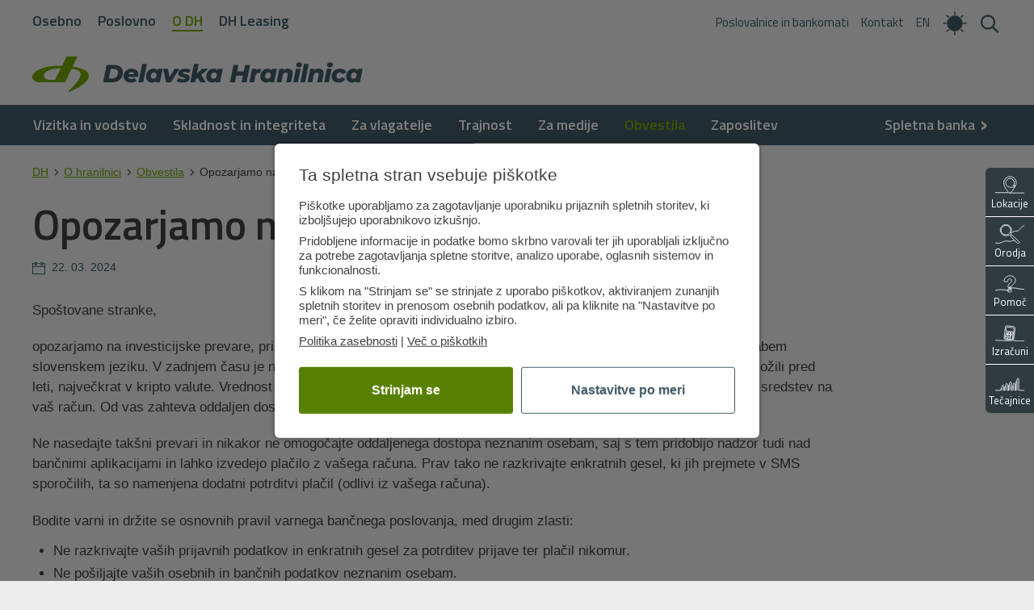

--- FILE ---
content_type: text/html; charset=UTF-8
request_url: https://www.dh.si/o-hranilnici/obvestila/opozarjamo-na-investicijske-prevare/
body_size: 5500
content:
<!DOCTYPE html> <html lang="sl" data-theme="light"> <head> <title>Opozarjamo na investicijske prevare - Delavska Hranilnica</title> <meta name="viewport" content="width=device-width, initial-scale=1" /> <link rel="manifest" href="/manifest.webmanifest" /> <link rel="apple-touch-icon" href="/apple-touch-icon.png" /> <link rel="icon" href="/favicon.svg" type="image/svg+xml" /> <link rel="icon" href="/favicon.ico" sizes="32x32" /> <meta name="description" content="" /> <meta name="keywords" content="" /> <meta name="color-scheme" content="light dark" /> <meta property="og:title" content="Opozarjamo na investicijske prevare" /> <meta property="og:site_name" content="Delavska Hranilnica" /> <meta property="og:url" content="https://www.dh.si/o-hranilnici/obvestila/opozarjamo-na-investicijske-prevare/" /> <meta property="og:description" content="" /> <meta property="og:image" content="https://www.dh.si/pic/dh-fb.png" /> <meta property="og:type" content="article" /> <meta property="og:locale" content="sl_SI" /> <link rel="preconnect" href="https://fonts.googleapis.com"> <link rel="preconnect" href="https://fonts.gstatic.com" crossorigin> <link id="linkFontsId" rel="preload" as="style" href="https://fonts.googleapis.com/css2?family=Titillium+Web:wght@300;400;600;700&display=swap"> <link id="linkPrintId" rel="stylesheet" href="https://fonts.googleapis.com/css2?family=Titillium+Web:wght@300;400;600;700&display=swap" media="print"> <script nonce="YVc2UUJWNWVIWG5Ba2ZaODNHem4wUUFBZ0FN">
	linkPrintId.addEventListener("load", function() {
		this.media='all';
		this.rel='stylesheet';
	});
</script> <noscript><link rel="stylesheet" href="https://fonts.googleapis.com/css2?family=Titillium+Web:wght@300;400;600;700&display=swap"></noscript> <link rel="stylesheet" type="text/css" href="/common/css/style.48.css" /> <script nonce="YVc2UUJWNWVIWG5Ba2ZaODNHem4wUUFBZ0FN">
var x = document.querySelector.bind(document); // plain JS
var xx = document.querySelectorAll.bind(document); // plain JS
var language = 'sl';
var recaptchaSiteKey = "6LejSTsqAAAAAOfkFnDtFM721wSIE5ZQxNwgTYfC";
</script> <script nonce="YVc2UUJWNWVIWG5Ba2ZaODNHem4wUUFBZ0FN" data-nonce="YVc2UUJWNWVIWG5Ba2ZaODNHem4wUUFBZ0FN" id="gtmScript">
window.dataLayer = window.dataLayer || [];
function gtag(){ dataLayer.push(arguments); }
gtag('consent', 'default', {
	'analytics_storage': 'denied',
	'ad_storage': 'denied',
	'ad_user_data': 'denied',
	'ad_personalization': 'denied',
	'wait_for_update': 500
});

	gtag('set', 'ads_data_redaction', true);

(function(w,d,s,l,i){ w[l]=w[l]||[];w[l].push({ 'gtm.start':
new Date().getTime(),event:'gtm.js'});var f=d.getElementsByTagName(s)[0],
j=d.createElement(s),dl=l!='dataLayer'?'&l='+l:'';j.async=true;j.src=
'https://www.googletagmanager.com/gtm.js?id='+i+dl;
j.setAttribute('nonce','YVc2UUJWNWVIWG5Ba2ZaODNHem4wUUFBZ0FN');f.parentNode.insertBefore(j,f);
})(window,document,'script','dataLayer','GTM-PCZP936');
window.dataLayer = window.dataLayer || [];
</script> <!--[if lt IE 9]><script nonce="YVc2UUJWNWVIWG5Ba2ZaODNHem4wUUFBZ0FN" src="/common/js/html5shiv.js"></script><![endif]--> <style nonce="YVc2UUJWNWVIWG5Ba2ZaODNHem4wUUFBZ0FN"></style> </head> <body class="news"> <noscript><iframe src="https://www.googletagmanager.com/ns.html?id=GTM-PCZP936" height="0" width="0" class="off"></iframe></noscript> <div class="appbanner off" id="appbanner"> <div class="inner"> <button type="button" id="appbanner-close" class="close">&times;</button> <span class="icon"></span> <div class="info"> <div class="title">DH Denarnik</div>
				Mobilna denarnica			</div> <a class="marketLink" href="" target="_blank">Odpri</a> </div> </div> <a href="#content" id="skiptocontent">Pojdi na glavno vsebino</a> <header> <div class="container"> <a href="https://www.dh.si/" class="logo" aria-label="Domov"> <img src="/pic/delavska-hranilnica-mobile.svg" width="137" height="29" alt="Delavska Hranilnica" class="mobile" /> <img src="/pic/delavska-hranilnica.svg" width="409" height="44" alt="Delavska Hranilnica" class="desktop" /> </a> <form class="search" id="search" action="/search/"> <label for="searchKey" class="visuallyhidden">Iskanje</label> <input type="search" name="key" id="searchKey" value="" placeholder="Vpišite iskano besedo" /><button type="submit">Išči</button> </form> <button type="button" class="icon-search" aria-label="Išči"><span class="hamburger"></span><svg xmlns="http://www.w3.org/2000/svg" viewBox="0 0 24 25"><path d="M9.26.905c-.471.049-1.084.151-1.421.236-3.341.842-5.858 3.359-6.698 6.698A9.598 9.598 0 0 0 .917 10.8c.369 3.885 3.074 7.069 6.823 8.032.848.217 1.264.267 2.26.267.996 0 1.412-.05 2.26-.267 1.142-.294 2.384-.886 3.193-1.523l.154-.121 2.906 2.902c2.065 2.062 2.959 2.928 3.087 2.992a.915.915 0 0 0 .796.001c.428-.22.774-.69.777-1.059.004-.433.071-.357-3.078-3.507l-2.901-2.904.222-.309a9.186 9.186 0 0 0 1.661-6.167A9.15 9.15 0 0 0 11.36.98C10.957.918 9.598.869 9.26.905m1.861 2.313c1.925.313 3.704 1.503 4.714 3.153a7.2 7.2 0 0 1 .841 1.982c.246.987.246 2.307 0 3.294a6.942 6.942 0 0 1-4.356 4.825c-.762.276-1.421.386-2.32.386-.899 0-1.558-.11-2.32-.386A6.936 6.936 0 0 1 3.195 11c-.067-.439-.067-1.564.001-2a6.918 6.918 0 0 1 5.157-5.676c.281-.07.741-.143 1.147-.181.289-.027 1.273.018 1.621.075"/></svg></button> <button type="button" class="icon-navigation" aria-label="Odpri meni"><span class="hamburger"></span></button> </div> <nav role="navigation" class="navigation" aria-label="Glavni meni" tabindex="-1"> <ul class="primary"> <li><a href="/">Osebno</a></li> <li><a href="/poslovno/">Poslovno</a></li> <li><a href="/o-hranilnici/" class="selected">O DH</a></li> <li><a href="/leasing/">DH Leasing</a></li> </ul> <ul class="main"> <li> <a href="https://www.dh.si/o-hranilnici/vizitka-in-vodstvo/" class="level1">Vizitka in vodstvo</a> </li> <li> <a href="https://www.dh.si/o-hranilnici/skladnost-in-integriteta/" class="level1">Skladnost in integriteta</a> </li> <li> <a href="https://www.dh.si/o-hranilnici/za-vlagatelje/" class="level1">Za vlagatelje</a> </li> <li> <a href="https://www.dh.si/o-hranilnici/trajnost/" class="level1">Trajnost</a> <button type="button" class="expand" aria-label="prikaži podmeni" tabindex="-1"></button> <div class="submenu"> <button type="button" class="back" aria-label="nazaj">nazaj</button> <div class="category">Trajnost</div> <ul> <li> <a href="https://www.dh.si/o-hranilnici/trajnost/donacije-in-sponzorstva/" class="level2">Donacije in sponzorstva</a> </li> </ul> </div> </li> <li> <a href="https://www.dh.si/o-hranilnici/za-medije/" class="level1">Za medije</a> </li> <li> <a href="https://www.dh.si/o-hranilnici/obvestila/" class="level1 selected">Obvestila</a> </li> <li> <a href="https://www.dh.si/o-hranilnici/zaposlitev/" class="level1">Zaposlitev</a> </li> </ul> <ul class="secondary"> <li><a href="/poti-do-banke/poslovalnice-in-bankomati/">Poslovalnice in bankomati</a></li> <li><a href="/poti-do-banke/kontaktni-center/">Kontakt</a></li> <li><a href="/english/"><span class="mobile">English</span><span class="desktop">EN</span></a></li> <li class="darkmode"><button type="button" class="icon-darkmode theme-toggle" aria-label="Preklopi v temni način"><svg xmlns="http://www.w3.org/2000/svg" width="32" height="32" viewBox="0 0 32 32" class="theme-toggle__classic"> <clipPath id="theme-toggle__classic__cutout"> <path d="M0-5h30a1 1 0 0 0 9 13v24H0Z" /> </clipPath> <g clip-path="url(#theme-toggle__classic__cutout)"> <circle cx="16" cy="16" r="9.34" /> <g stroke-width="1.5"> <path d="M16 5.5v-4" /> <path d="M16 30.5v-4" /> <path d="M1.5 16h4" /> <path d="M26.5 16h4" /> <path d="m23.4 8.6 2.8-2.8" /> <path d="m5.7 26.3 2.9-2.9" /> <path d="m5.8 5.8 2.8 2.8" /> <path d="m23.4 23.4 2.9 2.9" /> </g> </g> </svg><span class="text">Preklopi v temni način</span></button></li> </ul> <div class="onlinebank"> <button type="button" id="onlinebankButton" aria-label="prikaži spletno banko">Spletna banka</button> <ul> <li><a href="https://neb.delavska-hranilnica.si/HibisEb/login/personal.xhtml" target="_blank">DH osebni</a> <li><a href="https://neb.delavska-hranilnica.si/HibisEb/login/business.xhtml" target="_blank">DH poslovni</a> </ul> </div> </nav> </header><script type="application/ld+json" nonce="YVc2UUJWNWVIWG5Ba2ZaODNHem4wUUFBZ0FN">
{
	"@context": "https://schema.org",
	"@type": "NewsArticle",
	"url": "https://www.dh.si/o-hranilnici/obvestila/opozarjamo-na-investicijske-prevare/",
	"publisher": {
		"@type": "Organization",
		"name": "Delavska Hranilnica",
		"logo": "https://www.dh.si/pic/delavska-hranilnica-logo.png"
	},
	"headline": "Opozarjamo na investicijske prevare",
	"mainEntityOfPage": "https://www.dh.si/o-hranilnici/obvestila/opozarjamo-na-investicijske-prevare/",
	"datePublished": "2024-03-22"
}
</script> <div id="main" class="news"> <div class="container"> <article id="content"> <nav id="breadcrumbs"> <a href="/">DH</a> <svg xmlns="http://www.w3.org/2000/svg" viewBox="0 0 40 40"><path d="m14,7 l14,13 l-14,13"/></svg> <a href="/o-hranilnici/">O hranilnici</a> <svg xmlns="http://www.w3.org/2000/svg" viewBox="0 0 40 40"><path d="m14,7 l14,13 l-14,13"/></svg> <a href="/o-hranilnici/obvestila/">Obvestila</a> <svg xmlns="http://www.w3.org/2000/svg" viewBox="0 0 40 40"><path d="m14,7 l14,13 l-14,13"/></svg>
					Opozarjamo na investicijske prevare			</nav> <script type="application/ld+json" nonce="YVc2UUJWNWVIWG5Ba2ZaODNHem4wUUFBZ0FN">
{
 	"@context": "https://schema.org",
 	"@type": "BreadcrumbList",
 	"itemListElement": [
	 {
	 	"@type": "ListItem",
		 "position": 1,
		 "item": {
		 	"@id": "https://www.dh.si/",
			 "name": "Delavska Hranilnica"
		}
	}
				,{
 			"@type": "ListItem",
	 		"position": 2,
	 		"item": {
	 			"@id": "https://www.dh.si/o-hranilnici/",
		 		"name": "O hranilnici"
			}
		}
					,{
 			"@type": "ListItem",
	 		"position": 3,
	 		"item": {
	 			"@id": "https://www.dh.si/o-hranilnici/obvestila/",
		 		"name": "Obvestila"
			}
		}
					,{
 			"@type": "ListItem",
	 		"position": 4,
	 		"item": {
	 			"@id": "https://www.dh.si/o-hranilnici/obvestila/opozarjamo-na-investicijske-prevare/",
		 		"name": "Opozarjamo na investicijske prevare"
			}
		}
				]
}
</script> <h1>Opozarjamo na investicijske prevare</h1> <span class="date">22. 03. 2024</span> <p>Spoštovane stranke,</p> <p>opozarjamo na investicijske prevare, pri katerih vas neznane osebe kličejo z različnih slovenskih številk in govorijo v slabem slovenskem jeziku. V zadnjem času je najbolj pogost primer prevare, ko vas prevarant obvesti o sredstvih, ki naj bi jih vložili pred leti, največkrat v kripto valute. Vrednost vloženih sredstev naj bi znašala več tisoč EUR. Ponudi vam pomoč pri prenosu sredstev na vaš račun. Od vas zahteva oddaljen dostop do računalnika in mobitela ter navadno vpis v spletno banko.</p> <p>Ne nasedajte takšni prevari in nikakor ne omogočajte oddaljenega dostopa neznanim osebam, saj s tem pridobijo nadzor tudi nad bančnimi aplikacijami in lahko izvedejo plačilo z vašega računa. Prav tako ne razkrivajte enkratnih gesel, ki jih prejmete v SMS sporočilih, ta so namenjena dodatni potrditvi plačil (odlivi iz vašega računa).</p> <p>Bodite varni in držite se osnovnih pravil varnega bančnega poslovanja, med drugim zlasti:</p> <ul> <li>Ne razkrivajte vaših prijavnih podatkov in enkratnih gesel za potrditev prijave ter plačil nikomur.</li> <li>Ne pošiljajte vaših osebnih in bančnih podatkov neznanim osebam.</li> <li>Ne omogočajte oddaljenega dostopa do vašega računalnika ali telefona (preko aplikacij Anydesk,) neznanim osebam.</li> <li>Bodite kritični, kadar gre za obljube o visokih zaslužkih in nakazilih na vaš račun.</li> <li>Bodite pozorni na komunikacijo z osebo, ki vas kliče iz neznane številke glede kateregakoli vprašanja o vašem bančnem poslovanju.</li> </ul> <p>Če niste prepričani ali gre za prevaro, se obrnite na zaupanja vredno osebo ali zaposlene v hranilnici. Koristne informacije lahko najdete tudi na <a href="/orodja-in-nasveti/varno-poslovanje/">&raquo;Varno poslovanje&laquo;</a>.</p> <p>Prijazen pozdrav, DH d.d.</p> </article> </div> </div> <footer> <div class="footer"> <div class="container"> <div class="row4"> <div class="col contact"> <div class="links"> <a href="tel:+38613000200" class="phone">01 3000 200</a> <a href="mailto:kontaktni.center@dh.si" class="email">kontaktni.center@dh.si</a> <a href="/poti-do-banke/poslovalnice-in-bankomati/" class="location">Poslovalnice</a> <a href="https://www.facebook.com/DelavskaHranilnica" target="_blank" class="facebook">Facebook</a> <a href="https://www.instagram.com/delavska_hranilnica/" target="_blank" class="instagram">Instagram</a> </div> </div> <div class="col"> <div class="title">Osebno</div> <ul> <li><a href="/krediti/">Krediti</a></li> <li><a href="/racuni-in-kartice/">Računi in kartice</a></li> <li><a href="/zavarovanja/">Zavarovanja</a></li> <li><a href="/varcevanja-in-nalozbe/">Varčevanja</a></li> <li><a href="/orodja-in-nasveti/">Orodja in nasveti</a></li> <li><a href="/poti-do-banke/">Poti do banke</a></li> </ul> </div> <div class="col"> <div class="title">Poslovno</div> <ul> <li><a href="/poslovno/racuni-in-kartice/">Računi in kartice</a></li> <li><a href="/poslovno/placila/">Plačila</a></li> <li><a href="/poslovno/financiranje/">Financiranje</a></li> <li><a href="/poslovno/depoziti/">Depoziti</a></li> <li><a href="/poslovno/orodja/">Orodja</a></li> <li><a href="/poslovno/poti-do-banke/">Poti do banke</a></li> </ul> </div> <div class="col"> <div class="title">O Delavski hranilnici</div> <ul> <li><a href="/o-hranilnici/">Predstavitev</a></li> <li><a href="/o-hranilnici/vizitka-in-vodstvo/">Vizitka in vodstvo</a></li> <li><a href="/o-hranilnici/skladnost-in-integriteta/">Skladnost in integriteta</a></li> <li><a href="/o-hranilnici/za-vlagatelje/">Za vlagatelje</a></li> <li><a href="/o-hranilnici/trajnost/">Trajnost</a></li> <li><a href="/o-hranilnici/za-medije/">Za medije</a></li> <li><a href="/o-hranilnici/zaposlitev/">Zaposlitev</a></li> </ul> </div> </div> </div> </div> <div class="awards"> <div class="container"> <div class="title">Najbolj zaupanja vredna banka v Sloveniji</div> <p>Po neodvisni raziskavi "All Finance | Banke 2025" podjetja Valicon.</p> <div class="images"><img srcset="/pic/webp/nagrade-2016-2020.webp 1x, /pic/webp/nagrade-2016-2020@2x.webp 2x" src="/pic/nagrade-2016-2020.png" width="330" height="69" alt="Nagrade od 2016 do 2020" /><img srcset="/pic/webp/nagrade-2021-2025.webp 1x, /pic/webp/nagrade-2021-2025@2x.webp 2x" src="/pic/nagrade-2021-2025.png" width="330" height="69" alt="Nagrade od 2021 do 2025" /></div> </div> </div> <div class="copy"> <div class="container"> <span class="line">&copy; 2025 - 2026 Delavska hranilnica d.d. Ljubljana</span> <span class="line"> <span>|</span> <a href="/pravno-obvestilo/">Pravno obvestilo</a> <span>|</span> <a href="/varstvo-osebnih-podatkov/">Varstvo osebnih podatkov</a> <span>|</span> <a href="https://vsebina.bsi.si/sisbiz/sl/" target="_blank">Sisbiz</a> <span>|</span> <a href="https://sisbon.si/" target="_blank">Sisbon</a> <span>|</span> <a href="/piskotki/">Piškotki</a></span> </div> </div> </footer> <div class="sidebar"> <a href="/poti-do-banke/poslovalnice-in-bankomati/"><img src="/pic/icons/sidebar-lokacije.svg" width="36" height="24" alt=""/>Lokacije</a> <a href="/orodja-in-nasveti/"><img src="/pic/icons/sidebar-orodja.svg" width="36" height="24" alt=""/>Orodja</a> <a href="/poti-do-banke/kontaktni-center/"><img src="/pic/icons/sidebar-pomoc.svg" width="36" height="24" alt=""/>Pomoč</a> <a href="/krediti/#krediti"><img src="/pic/icons/sidebar-izracuni.svg" width="36" height="24" alt=""/>Izračuni</a> <a href="/orodja-in-nasveti/tecajne-liste/"><img src="/pic/icons/sidebar-tecajnice.svg" width="36" height="24" alt=""/>Tečajnice</a> <button type="button" class="icon-navigation" aria-label="Odpri meni"><span class="hamburger"></span></button> </div> <div id="kukis"> <div class="cookie-content"> <div id="kukiVsebina" class="step on"> <div class="title">Ta spletna stran vsebuje piškotke</div> <p>Piškotke uporabljamo za zagotavljanje uporabniku prijaznih spletnih storitev, ki izboljšujejo uporabnikovo izkušnjo.</p> <p>Pridobljene informacije in podatke bomo skrbno varovali ter jih uporabljali izključno za potrebe zagotavljanja spletne storitve, analizo uporabe, oglasnih sistemov in funkcionalnosti.</p> <p>S klikom na "Strinjam se" se strinjate z uporabo piškotkov, aktiviranjem zunanjih spletnih storitev in prenosom osebnih podatkov, ali pa kliknite na "Nastavitve po meri", če želite opraviti individualno izbiro.</p> <p><a href="/varstvo-osebnih-podatkov/">Politika zasebnosti</a> | <a href="/piskotki/">Več o piškotkih</a></p> <div class="buttons"> <button type="button" id="cookieSaveAll">Strinjam se</button> <button type="button" id="cookieShowSettings" class="secondary">Nastavitve po meri</button> </div> </div> <div id="kukiNastavi" class="step"> <div class="title">Nastavitve piškotkov</div> <div class="cookie"> <div class="info"> <strong>Obvezni piškotki</strong><br />
						Ti piškotki so bistvenega pomena, da vam omogočajo uporabo spletne strani.					</div> <label class="switch" aria-label="Vklop obveznih piškotkov"> <input type="checkbox" disabled="disabled" checked="checked" name="Mandatory" /> <span class="slider disabled"></span> </label> </div> <div class="cookie"> <div class="info"> <strong>Analitični piškotki</strong><br />
						Ti piškotki zbirajo informacije o tem, kako se obiskovalci vedejo na spletni strani z namenom izboljšanja funkcionalnosti spletne strani.					</div> <label class="switch" aria-label="Vklop/izklop analitičnih piškotkov"> <input type="checkbox" name="analytical" /> <span class="slider"></span> </label> </div> <div class="cookie"> <div class="info"> <strong>Trženjski/oglasni piškotki</strong><br />
						Tovrstne piškotke najpogosteje uporabljajo oglaševalska in družabna omrežja (tretje strani) z namenom, da vam prikažejo bolj ciljane oglase.					</div> <label class="switch" aria-label="Vklop/izklop trženjskih piškotkov"> <input type="checkbox" name="marketing" /> <span class="slider"></span> </label> </div> <div class="buttons"> <button type="button" id="cookieSave">Shrani</button> <button type="button" id="cookieShowNotice" class="secondary">Nazaj</button> </div> </div> </div> </div> <script nonce="YVc2UUJWNWVIWG5Ba2ZaODNHem4wUUFBZ0FN">x('#kukis').classList.add('on');</script> <script nonce="YVc2UUJWNWVIWG5Ba2ZaODNHem4wUUFBZ0FN" src="/common/js/splide.min.js" defer></script> <link nonce="YVc2UUJWNWVIWG5Ba2ZaODNHem4wUUFBZ0FN" rel="stylesheet" href="/common/css/splide-core.min.css" /> <script nonce="YVc2UUJWNWVIWG5Ba2ZaODNHem4wUUFBZ0FN" src="/common/js/functions.16.min.js" defer></script> <script nonce="YVc2UUJWNWVIWG5Ba2ZaODNHem4wUUFBZ0FN" src="/common/js/validation.min.js" defer></script> </body> </html>

--- FILE ---
content_type: text/css
request_url: https://www.dh.si/common/css/style.48.css
body_size: 21100
content:
html{font-family:sans-serif;-ms-text-size-adjust:100%;-webkit-text-size-adjust:100%}body{margin:0}article,aside,details,figcaption,figure,footer,header,hgroup,main,menu,nav,section,summary{display:block}audio,canvas,progress,video{display:inline-block;vertical-align:baseline}audio:not([controls]){display:none;height:0}[hidden],template{display:none}a{background-color:rgba(0,0,0,0)}a:active,a:hover{outline:0}abbr[title]{border-bottom:1px dotted}b,strong{font-weight:bold}dfn{font-style:italic}h1{font-size:2em;margin:.67em 0}mark{background:#ff0;color:#000}small{font-size:80%}sub,sup{font-size:75%;line-height:0;position:relative;vertical-align:baseline}sup{top:-0.5em}sub{bottom:-0.25em}img{border:0}svg:not(:root){overflow:hidden}figure{margin:1em 40px}hr{box-sizing:content-box;height:0}pre{overflow:auto}code,kbd,pre,samp{font-family:monospace,monospace;font-size:1em}button,input,optgroup,select,textarea{color:inherit;font:inherit;margin:0}button{overflow:visible}button,select{text-transform:none}button,html input[type=button],input[type=reset],input[type=submit]{-webkit-appearance:button;cursor:pointer}button[disabled],html input[disabled]{cursor:default}button::-moz-focus-inner,input::-moz-focus-inner{border:0;padding:0}input{line-height:normal}input[type=checkbox],input[type=radio]{box-sizing:border-box;padding:0}input[type=number]::-webkit-inner-spin-button,input[type=number]::-webkit-outer-spin-button{height:auto}input[type=search]{-webkit-appearance:textfield;box-sizing:content-box}input[type=search]::-webkit-search-cancel-button,input[type=search]::-webkit-search-decoration{-webkit-appearance:none}fieldset{border:1px solid silver;margin:0 2px;padding:.35em .625em .75em}legend{border:0;padding:0}textarea{overflow:auto}optgroup{font-weight:bold}table{border-collapse:collapse;border-spacing:0}td,th{padding:0}[data-theme=light]{--color-scheme: light;--text-color: #414042;--text-color2: #4a5657;--header-text-color: #415a64;--header-background: #ededee;--mainnavigation-background: #415a64;--subnavigation-background: #fff}[data-theme=dark]{--color-scheme: dark;--text-color: #fff;--text-color2: #ededee;--header-text-color: #fff;--header-background: #415a64;--mainnavigation-background: #12191c;--subnavigation-background: #050707}html{color:var(--text-color);color-scheme:var(--color-scheme);font-family:Verdana,Geneva,sans-serif;font-size:1em;font-weight:400;line-height:1.5em;transition:color .3s ease}body{background:#ededee;margin:0 auto;overflow-x:hidden;overflow-y:auto;position:relative;transition:background .3s ease}[data-theme=dark] body{background:#202c30}:focus{outline:none;outline-offset:0}a#skiptocontent{background-color:rgba(255,255,255,.75);display:block;font-weight:400;left:0;padding:10px;position:absolute;right:0;text-align:center;top:-100px;z-index:300}a#skiptocontent:focus{outline:2px solid #70a500;top:0}[data-theme=dark] a#skiptocontent{background-color:rgba(0,0,0,.75)}body{font-size:.9375rem;line-height:1.5}body h1{color:var(--text-color);font-family:"Titillium Web",sans-serif;font-size:2.5rem;font-weight:600;line-height:1.2;margin:0 0 .6em 0;padding:0}body.home h1{padding-top:.4em}body h2{color:var(--text-color);font-family:"Titillium Web",sans-serif;font-size:2.125rem;font-weight:600;line-height:1.2;margin:0 0 .5em 0;padding:0}body h3{color:var(--text-color);font-family:"Titillium Web",sans-serif;font-size:1.125rem;font-weight:600;line-height:1.4;margin:1em 0 .5em 0;padding:0}body p.text-large,body div.text-large,body span.text-large,body td.text-large{font-size:1.0625rem}body p.text-small,body div.text-small,body span.text-small,body td.text-small{color:var(--text-color) 2;font-size:.8125rem}body p.supertitle{font-family:"Titillium Web",sans-serif;font-size:.8125rem;font-weight:300;line-height:1.2}@media screen and (min-width: 768px){body{font-size:1rem}body h1{font-size:2.875rem}body h2{font-size:2.25rem}body h3{font-size:1.25rem}body p.text-large,body div.text-large,body span.text-large,body td.text-large{font-size:1.125rem}body p.text-small,body div.text-small,body span.text-small,body td.text-small{font-size:.875rem}body p.supertitle{font-size:.875rem}}@media screen and (min-width: 1280px){body{font-size:1.0625rem;line-height:1.5}body h1{font-size:3.25rem}body h2{font-size:2.375rem}body h3{font-size:1.375rem}body p.text-large,body div.text-large,body span.text-large,body td.text-large{font-size:1.1875rem}body p.supertitle{font-size:.9375rem}}.container{box-sizing:border-box;margin:0 auto;max-width:1370px;min-width:320px;padding:0 15px;position:relative}.container:before,.container:after{content:" ";display:table}.container:after{clear:both}@media screen and (min-width: 1280px){.container{padding:0 40px}}#main{background:rgba(0,0,0,0);min-height:600px;padding:20px 0 0 0;position:relative}.home #main{padding-top:0}p{margin:0 0 1.2em 0;padding:0}p.error{background:#ff3301;border-radius:2px;color:#fff !important;display:inline-block;padding:5px 10px}p.error a{color:#fff}strong{font-weight:600}a{color:#70a500;text-decoration:underline;transition:all .3s ease}a:visited{color:#81bf00}[data-theme=dark] a:visited{color:#5f8c00}a:hover,a:focus{color:#4d7200}[data-theme=dark] a:hover,[data-theme=dark] a:focus{color:#93d800}ul{margin:0 0 1.2em 1.5em;padding:0}ul li{margin:3px 0 0 0;padding:0}p+ul{margin-top:-0.5em}ol{margin:0 0 1.2em 1.5em;padding:0}ol li{margin:3px 0 0 0;padding:0}p+ol{margin-top:-0.5em}blockquote{font-family:"Titillium Web",sans-serif;font-size:1.7em;font-style:normal;font-weight:400;line-height:1.5em;margin:0 auto;max-width:800px;padding:0;text-align:center}blockquote p.author{font-size:.7em;font-weight:400;margin-top:-1.7em}div.table-wrapper{overflow-x:auto}table{font-size:.875rem;line-height:1.4;margin:0 0 1.2em 0;width:100%}table.autowidth{width:auto}table.centered{margin-left:auto;margin-right:auto}table thead tr td,table thead tr:hover td{background:#dedfe0;font-family:"Titillium Web",sans-serif;font-size:1.125rem;font-weight:600}table thead tr td strong,table thead tr:hover td strong{font-weight:700}table tfoot td,table tfoot tr:hover td{background:none;font-weight:700;padding:12px 10px}table tbody{border-top:1px solid #fff}table tr td{border-bottom:1px solid #fff;padding:12px 10px;vertical-align:middle}table tr td.border-right{border-right:1px solid #fff}table tr.highlight td{background:#fff}table tr:hover td{background:#fff}table.align-top tr td{vertical-align:top}table.comparison{border-collapse:separate;font-size:.8125rem}table.comparison thead tr td:first-child{background:#dedfe0}table.comparison thead tr td.empty{background:none}table.comparison thead tr td.exposed{background:#c6db99;box-shadow:inset -4px 0 4px -2px rgba(0,0,0,.2),inset 4px 0 4px -2px rgba(0,0,0,.2),inset 0 4px 4px -2px rgba(0,0,0,.2);padding-top:15px}table.comparison tr td{min-width:100px;vertical-align:middle}table.comparison tr td:first-child{background:#e5e5e7;left:0;min-width:70px;position:sticky;z-index:1}table.comparison tr td.empty{background:#ededee}table.comparison tr td.exposed{background:#e2edcc;box-shadow:inset -4px 0 4px -2px rgba(0,0,0,.2),inset 4px 0 4px -2px rgba(0,0,0,.2);padding-left:15px;padding-right:15px}table.comparison tr.align-top td{vertical-align:top}table.comparison tbody tr:first-child td.exposed{border-radius:6px 6px 0 0;box-shadow:inset -4px 0 4px -2px rgba(0,0,0,.2),inset 4px 0 4px -2px rgba(0,0,0,.2),inset 0 4px 4px -2px rgba(0,0,0,.2);padding-top:15px}table.comparison tbody tr:last-child td.exposed{border-radius:0 0 6px 6px;box-shadow:inset -4px 0 4px -2px rgba(0,0,0,.2),inset 4px 0 4px -2px rgba(0,0,0,.2),inset 0 -4px 4px -2px rgba(0,0,0,.2);padding-bottom:15px}table.comparison tbody tr:hover td.exposed{background:#fff}[data-theme=dark] table thead tr td,[data-theme=dark] table thead tr:hover td{background:#415a64}[data-theme=dark] table tbody{border-top:1px solid #12191c}[data-theme=dark] table tr td{border-bottom:1px solid #12191c}[data-theme=dark] table tr td.border-right{border-right:1px solid #12191c}[data-theme=dark] table tr.highlight td{background:#12191c}[data-theme=dark] table tr:hover td{background:#12191c}[data-theme=dark] table.comparison thead tr td:first-child{background:#415a64}[data-theme=dark] table.comparison thead tr td.empty{background:none}[data-theme=dark] table.comparison thead tr td.exposed{background:#000;box-shadow:inset -4px 0 4px -2px rgba(255,255,255,.2),inset 4px 0 4px -2px rgba(255,255,255,.2),inset 0 4px 4px -2px rgba(255,255,255,.2)}[data-theme=dark] table.comparison tr td:first-child{background:#1a2427}[data-theme=dark] table.comparison tr td.empty{background:#202c30}[data-theme=dark] table.comparison tr td.exposed{background:#12191c;box-shadow:inset -4px 0 4px -2px rgba(255,255,255,.2),inset 4px 0 4px -2px rgba(255,255,255,.2)}[data-theme=dark] table.comparison tbody tr:last-child td.exposed{box-shadow:inset -4px 0 4px -2px rgba(255,255,255,.2),inset 4px 0 4px -2px rgba(255,255,255,.2),inset 0 -4px 4px -2px rgba(255,255,255,.2)}[data-theme=dark] table.comparison tbody tr:hover td.exposed{background:#12191c}div.white table thead tr td,div.white table thead tr:hover td{background:#ededee}div.white table tbody{border-top:1px solid #ededee}div.white table tr td{border-bottom:1px solid #ededee}div.white table tr td.border-right{border-right:1px solid #ededee}div.white table tr.highlight td{background:#ededee}div.white table tr:hover td{background:#ededee}div.white table.comparison tr td:first-child{background:#f7f7f7}div.white table.comparison tr td.empty{background:#fff}[data-theme=dark] div.white table thead tr td,[data-theme=dark] div.white table thead tr:hover td{background:#202c30}[data-theme=dark] div.white table tbody{border-top:1px solid #202c30}[data-theme=dark] div.white table tr td{border-bottom:1px solid #202c30}[data-theme=dark] div.white table tr td.border-right{border-right:1px solid #202c30}[data-theme=dark] div.white table tr.highlight td{background:#202c30}[data-theme=dark] div.white table tr:hover td{background:#202c30}[data-theme=dark] div.white table.comparison tr td:first-child{background:#0c1113}[data-theme=dark] div.white table.comparison tr td.empty{background:#12191c}@media screen and (min-width: 768px){table{font-size:.9375rem}table.comparison{font-size:.875rem}}hr{background:linear-gradient(to right, transparent 0%, #fff 50%, transparent 100%);border:0;clear:both;height:5px;margin:2.5em 0 3em 0;padding:0}.white hr{background:linear-gradient(to right, transparent 0%, #dedfe0 50%, transparent 100%);height:2px;margin:2.5em 0 2em 0}[data-theme=dark] hr{background:linear-gradient(to right, transparent 0%, #12191c 50%, transparent 100%)}.white [data-theme=dark] hr{background:linear-gradient(to right, transparent 0%, #202c30 50%, transparent 100%)}iframe{border:0}div.video-wrapper{height:0;margin-bottom:1.2em;overflow:hidden;padding-bottom:56.25%;padding-top:25px;position:relative}div.video-wrapper iframe{height:100%;left:0;position:absolute;top:0;width:100%}div.shorts-wrapper{height:560px;margin:0 auto 1.2em auto;overflow:hidden;position:relative;width:315px}div.shorts-wrapper iframe{height:100%;left:0;position:absolute;top:0;width:100%}img{display:block;max-width:100%;height:auto}img.inline{display:inline-block}img.bordered{border:10px solid #8d9ca2}img.rounded{border-radius:3px}img.floated-left{float:left;margin-right:1em;margin-bottom:.5em}img.floated-right{float:right;margin-right:0;margin-bottom:.5em;margin-left:1em}img.centered{margin-left:auto;margin-right:auto}img.spaced{display:inline-block !important;margin-left:1.5em;margin-right:1.5em}div.message{color:#fff;text-align:center}div.message div{padding:.5em}div.message div.error{background:#ff3301}div.message div.success{background:#70a500}.m-b-0{margin-bottom:0px !important}.m-b-5{margin-bottom:5px !important}.m-b-10{margin-bottom:10px !important}.m-b-15{margin-bottom:15px !important}.m-b-20{margin-bottom:20px !important}.m-b-25{margin-bottom:25px !important}.m-b-30{margin-bottom:30px !important}.m-b-40{margin-bottom:40px !important}.m-b-50{margin-bottom:50px !important}.m-b-60{margin-bottom:60px !important}.m-t-0{margin-top:0px !important}.m-t-5{margin-top:5px !important}.m-t-10{margin-top:10px !important}.m-t-15{margin-top:15px !important}.m-t-20{margin-top:20px !important}.m-t-25{margin-top:25px !important}.m-t-30{margin-top:30px !important}.m-t-40{margin-top:40px !important}.m-t-50{margin-top:50px !important}.m-t-60{margin-top:60px !important}@media screen and (min-width: 1024px){.m-b-5{margin-bottom:10px !important}.m-b-10{margin-bottom:20px !important}.m-b-15{margin-bottom:30px !important}.m-b-20{margin-bottom:40px !important}.m-b-25{margin-bottom:50px !important}.m-b-30{margin-bottom:60px !important}.m-b-40{margin-bottom:80px !important}.m-b-50{margin-bottom:100px !important}.m-b-60{margin-bottom:120px !important}.m-t-5{margin-top:10px !important}.m-t-10{margin-top:20px !important}.m-t-15{margin-top:30px !important}.m-t-20{margin-top:40px !important}.m-t-25{margin-top:50px !important}.m-t-30{margin-top:60px !important}.m-t-40{margin-top:80px !important}.m-t-50{margin-top:100px !important}.m-t-60{margin-top:120px !important}}.w-5{width:5% !important}.w-10{width:10% !important}.w-20{width:20% !important}.w-30{width:30% !important}.w-40{width:40% !important}.w-50{width:50% !important}.w-60{width:60% !important}.w-70{width:70% !important}.w-80{width:80% !important}.w-90{width:90% !important}.w-100{width:100% !important}.off{display:none !important}.visuallyhidden{border:0;clip:rect(0 0 0 0);height:1px;margin:-1px;overflow:hidden;padding:0;position:absolute;width:1px}p.align-center,div.align-center,td.align-center,h1.align-center,h2.align-center,h3.align-center{text-align:center}ul.align-center{display:inline-block;left:50%;position:relative;-webkit-transform:translate(-50%, 0);-ms-transform:translate(-50%, 0);transform:translate(-50%, 0)}p.align-right,div.align-right,td.align-right{text-align:right}@media screen and (min-width: 768px){p.align-right-tablet,div.align-right-tablet{text-align:right}}@media screen and (min-width: 768px){p.align-left-tablet,div.align-left-tablet{text-align:left}}.text-green{color:#70a500}form{margin:0;padding:0;position:relative}fieldset:not(.filepond--file-wrapper){background:#dedfe0;border:0;border-radius:6px;box-sizing:border-box;margin:0;padding:15px 15px 10px 15px}[data-theme=dark] fieldset:not(.filepond--file-wrapper){background:#12191c}[data-theme=dark] div.white fieldset:not(.filepond--file-wrapper){background:#202c30}fieldset:not(.filepond--file-wrapper) div.row{display:flex;flex-flow:row wrap;margin:0 0 1.25em 0;position:relative}fieldset:not(.filepond--file-wrapper) div.row.button{margin-top:1.5em;margin-bottom:.5em}fieldset:not(.filepond--file-wrapper) div.row div.input{position:relative;width:100%}fieldset:not(.filepond--file-wrapper) div.row div.radios{display:flex;flex-flow:row wrap}fieldset:not(.filepond--file-wrapper) div.row div.radios.horizontal{flex-flow:row nowrap}fieldset:not(.filepond--file-wrapper) div.row div.radios label.radio,fieldset:not(.filepond--file-wrapper) div.row div.radios label.checkbox{margin-right:15px}fieldset:not(.filepond--file-wrapper) div.row div.radios label.radio:last-child,fieldset:not(.filepond--file-wrapper) div.row div.radios label.checkbox:last-child{margin-right:0}fieldset:not(.filepond--file-wrapper) div.row2{margin-bottom:1.25em}fieldset:not(.filepond--file-wrapper) hr{background:linear-gradient(to right, transparent 0%, #fff 50%, transparent 100%) !important;margin:1.5em 0}fieldset:not(.filepond--file-wrapper).inner{background:none;border-radius:0;padding:0}@media screen and (min-width: 1080px){fieldset:not(.filepond--file-wrapper){padding:30px 30px 25px 30px}fieldset:not(.filepond--file-wrapper) div.row.split{align-items:flex-start;flex-flow:row nowrap}fieldset:not(.filepond--file-wrapper) div.row.split label,fieldset:not(.filepond--file-wrapper) div.row.split div.label{padding-right:15px;width:40%}fieldset:not(.filepond--file-wrapper) div.row.split input,fieldset:not(.filepond--file-wrapper) div.row.split select,fieldset:not(.filepond--file-wrapper) div.row.split textarea,fieldset:not(.filepond--file-wrapper) div.row.split div.input{width:60%}fieldset:not(.filepond--file-wrapper) div.row.split input input,fieldset:not(.filepond--file-wrapper) div.row.split input select,fieldset:not(.filepond--file-wrapper) div.row.split input textarea,fieldset:not(.filepond--file-wrapper) div.row.split select input,fieldset:not(.filepond--file-wrapper) div.row.split select select,fieldset:not(.filepond--file-wrapper) div.row.split select textarea,fieldset:not(.filepond--file-wrapper) div.row.split textarea input,fieldset:not(.filepond--file-wrapper) div.row.split textarea select,fieldset:not(.filepond--file-wrapper) div.row.split textarea textarea,fieldset:not(.filepond--file-wrapper) div.row.split div.input input,fieldset:not(.filepond--file-wrapper) div.row.split div.input select,fieldset:not(.filepond--file-wrapper) div.row.split div.input textarea{width:100%}}label,legend,div.label{color:var(--text-color);display:block;font-family:"Titillium Web",sans-serif;font-size:1.125rem;font-weight:600;line-height:1.25;margin:5px 0 6px 0;position:relative;width:100%}label.inline,legend.inline,div.label.inline{display:inline-block;width:auto}label.info,legend.info,div.label.info{font-size:1.0625rem;font-weight:400}label.radio,legend.radio,div.label.radio{cursor:pointer;display:flex;font-size:1.0625rem;font-weight:400;margin:6px 0;width:auto}label.radio input[type=radio],legend.radio input[type=radio],div.label.radio input[type=radio]{-webkit-appearance:none;appearance:none;background-color:#fff;border:0;border-radius:50%;display:inline-block;height:24px;line-height:24px;margin:0 6px 0 0;min-width:24px;position:relative;text-align:center;width:24px !important}label.radio input[type=radio].error,legend.radio input[type=radio].error,div.label.radio input[type=radio].error{border:1px solid #ff3301}label.radio input[type=radio]:focus,legend.radio input[type=radio]:focus,div.label.radio input[type=radio]:focus{box-shadow:0 0 5px 0 rgba(0,0,0,.5)}[data-theme=dark] label.radio input[type=radio]:focus,[data-theme=dark] legend.radio input[type=radio]:focus,[data-theme=dark] div.label.radio input[type=radio]:focus{box-shadow:0 0 5px 0 rgba(255,255,255,.5)}label.radio input[type=radio]:checked:before,legend.radio input[type=radio]:checked:before,div.label.radio input[type=radio]:checked:before{background:#70a500;border-radius:50%;content:"";display:block;height:16px;margin:4px;position:absolute;width:16px}label.radio.disabled,legend.radio.disabled,div.label.radio.disabled{cursor:not-allowed;opacity:.7}label.checkbox,legend.checkbox,div.label.checkbox{align-items:flex-start;display:flex;flex-flow:row nowrap;font-family:Verdana,Geneva,sans-serif;font-size:.875rem;font-weight:400;justify-content:flex-start}label.checkbox.normalsize,legend.checkbox.normalsize,div.label.checkbox.normalsize{font-family:"Titillium Web",sans-serif;font-size:1.0625rem}label.checkbox input[type=checkbox],legend.checkbox input[type=checkbox],div.label.checkbox input[type=checkbox]{-webkit-appearance:none;appearance:none;background-color:#fff;border:2px solid var(--text-color2);border-radius:2px;display:inline-block;height:20px;line-height:20px;margin:2px 5px 0 0;min-width:20px;position:relative;text-align:center;width:20px}label.checkbox input[type=checkbox].error,legend.checkbox input[type=checkbox].error,div.label.checkbox input[type=checkbox].error{border-color:#ff3301}label.checkbox input[type=checkbox]:focus,legend.checkbox input[type=checkbox]:focus,div.label.checkbox input[type=checkbox]:focus{box-shadow:0 0 5px 0 rgba(0,0,0,.5)}[data-theme=dark] label.checkbox input[type=checkbox]:focus,[data-theme=dark] legend.checkbox input[type=checkbox]:focus,[data-theme=dark] div.label.checkbox input[type=checkbox]:focus{box-shadow:0 0 5px 0 rgba(255,255,255,.5)}label.checkbox input[type=checkbox]:checked,legend.checkbox input[type=checkbox]:checked,div.label.checkbox input[type=checkbox]:checked{background-color:#70a500;border:2px solid #70a500}label.checkbox input[type=checkbox]:checked:before,legend.checkbox input[type=checkbox]:checked:before,div.label.checkbox input[type=checkbox]:checked:before{background:#fff;clip-path:polygon(14% 44%, 0 65%, 50% 100%, 100% 16%, 80% 0%, 43% 62%);content:"";display:block;height:12px;margin:1px;position:absolute;width:12px}label.checkbox.disabled,legend.checkbox.disabled,div.label.checkbox.disabled{cursor:not-allowed;opacity:.7}label.checkbox.single,legend.checkbox.single,div.label.checkbox.single{align-items:center;width:auto}label span.info,legend span.info,div.label span.info{display:block;font-size:1rem;font-weight:400;margin-top:5px}label span.tooltip-icon,legend span.tooltip-icon,div.label span.tooltip-icon{color:var(--text-color2);cursor:pointer;display:block;font-size:.875rem;font-weight:600;height:15px;line-height:.9375rem;margin:-12px 0 0 1px;text-align:center;width:15px}label span.tooltip-text,legend span.tooltip-text,div.label span.tooltip-text{display:none;background:#000;border-radius:6px;color:#fff;font-size:.75rem;font-weight:400;right:13px;padding:6px 8px 8px 8px;position:absolute;top:-10px;-webkit-transform:translate(50%, -100%);-ms-transform:translate(50%, -100%);transform:translate(50%, -100%);max-width:200px;width:200%;z-index:100}label span.tooltip-text:after,legend span.tooltip-text:after,div.label span.tooltip-text:after{border:6px solid #000;border-color:#000 rgba(0,0,0,0) rgba(0,0,0,0) rgba(0,0,0,0);bottom:-12px;content:"";left:50%;position:absolute;transition:opacity .3s ease}label span.tooltip-text.active,legend span.tooltip-text.active,div.label span.tooltip-text.active{display:block}input[type=date],input[type=email],input[type=number],input[type=password],input[type=search],input[type=tel],input[type=text],select,textarea{background:#fff;border:1px solid #fff;border-radius:6px;box-sizing:border-box;color:#414042;font-size:1rem;font-weight:400;line-height:1.25rem;margin:0;outline:none;padding:10px;transition:all .3s ease;width:100%;-webkit-appearance:none;-moz-appearance:none;appearance:none}input[type=date].short,input[type=email].short,input[type=number].short,input[type=password].short,input[type=search].short,input[type=tel].short,input[type=text].short,select.short,textarea.short{width:auto}input[type=date]:focus,input[type=email]:focus,input[type=number]:focus,input[type=password]:focus,input[type=search]:focus,input[type=tel]:focus,input[type=text]:focus,select:focus,textarea:focus{box-shadow:0 0 5px 0 rgba(0,0,0,.5)}[data-theme=dark] input[type=date]:focus,[data-theme=dark] input[type=email]:focus,[data-theme=dark] input[type=number]:focus,[data-theme=dark] input[type=password]:focus,[data-theme=dark] input[type=search]:focus,[data-theme=dark] input[type=tel]:focus,[data-theme=dark] input[type=text]:focus,[data-theme=dark] select:focus,[data-theme=dark] textarea:focus{box-shadow:0 0 5px 0 rgba(255,255,255,.5)}input[type=date]:disabled,input[type=email]:disabled,input[type=number]:disabled,input[type=password]:disabled,input[type=search]:disabled,input[type=tel]:disabled,input[type=text]:disabled,select:disabled,textarea:disabled{background:#ededee;cursor:not-allowed}input[type=date].error,input[type=email].error,input[type=number].error,input[type=password].error,input[type=search].error,input[type=tel].error,input[type=text].error,select.error,textarea.error{border:1px solid #ff3301;box-shadow:none;color:#414042}input[type=date].field,input[type=email].field,input[type=number].field,input[type=password].field,input[type=search].field,input[type=tel].field,input[type=text].field,select.field,textarea.field{display:none}input[type=date]{background:url('data:image/svg+xml;utf8,<svg xmlns="http://www.w3.org/2000/svg" viewBox="0 0 17 17" width="17" height="17"><path d="M14 2V1h-3v1H6V1H3v1H0v15h17V2h-3zM12 2h1v2h-1V2zM4 2h1v2H4V2zM16 16H1v-8.921h15V16zM1 6.079v-3.079h2v2h3V3h5v2h3V3h2v3.079H1z" fill="%23403f41"/></svg>') no-repeat right 12px center,linear-gradient(to left, #ededee 40px, #fff 40px);min-height:40px;min-width:100px}select{background:url('data:image/svg+xml;utf8,<svg xmlns="http://www.w3.org/2000/svg" viewBox="0 0 7 12" transform="rotate(90)" width="12" height="12"><path d="m0-4.521 3.036 2.244L0 0c-.418.286-.627.616-.627.99v2.079c0 .242.06.396.182.462.12.066.28.022.478-.132l4.95-3.795c.264-.198.44-.368.528-.511.088-.144.132-.38.132-.71V-2.97c0-.462-.22-.847-.66-1.155L.033-7.92c-.198-.154-.358-.198-.478-.132-.122.066-.182.22-.182.462v2.079c0 .374.209.704.627.99" fill="%23403f41" transform="translate(.627 8.082)"/></svg>') no-repeat right 14px center,linear-gradient(to left, #ededee 40px, #fff 40px);border:0;min-width:80px;padding:11px 50px 11px 11px}select::-ms-expand{display:none}select:disabled{cursor:not-allowed;opacity:.7}input[type=range]{-webkit-appearance:none;appearance:none;background:rgba(0,0,0,0);cursor:pointer;margin-top:5px;width:100%;height:24px}input[type=range]::-webkit-slider-runnable-track{background:#fff;height:2px}input[type=range]::-moz-range-track{background:#fff;height:2px}input[type=range]::-webkit-slider-thumb{-webkit-appearance:none;appearance:none;border-radius:50%;margin-top:-12px;background-color:#70a500;height:24px;width:24px}input[type=range]::-moz-range-thumb{border:none;border-radius:50%;background-color:#70a500;height:24px;width:24px}input[type=range]:focus{outline:none}input[type=range]:focus::-webkit-slider-thumb{background-color:#8db733;outline:1px solid #8db733;outline-offset:2px}input[type=range]:focus::-moz-range-thumb{background-color:#8db733;outline:1px solid #8db733;outline-offset:2px}input[type=range]+div.range-legend{display:flex;flex-flow:row nowrap;font-size:.75rem;line-height:1rem;justify-content:space-between;width:100%}::-webkit-input-placeholder{color:#414042}:-moz-placeholder{color:#414042}::-moz-placeholder{color:#414042}:-ms-input-placeholder{color:#414042}span.validation{background:#ff3301;border-radius:2px;color:#fff;display:none;font-size:.875rem;font-weight:400;margin-top:2px;padding:4px 10px}span.validation.error{display:inline-block}span.validation.ok{background:none;display:inline-block;position:absolute;bottom:3.7em;right:-0.5em}span.validation.note{color:#414042;display:none}span.validation.loading{display:none}span.validation a{color:#fff}form div.response{border-radius:6px;box-sizing:border-box;font-size:.9375rem;margin-top:5px;max-height:0;overflow:hidden}form div.response h3{margin-top:0}form div.response div.results{margin-bottom:1em;font-size:.875rem;line-height:1.25}form div.response div.results div.details{max-height:500px;opacity:1;overflow:hidden;transition:all .3s ease}form div.response div.results div.details.hidden{max-height:0;opacity:0}form div.response div.results div.line{align-items:center;border-bottom:1px solid #ededee;display:flex;flex-flow:row nowrap;justify-content:space-between;padding:8px 0}[data-theme=dark] form div.response div.results div.line{border-bottom:1px solid #415a64}form div.response div.results div.line div.name{width:48%}form div.response div.results div.line div.value{color:#70a500;font-family:"Titillium Web",sans-serif;font-size:1.15em;font-weight:600;text-align:right;width:48%}form div.response div.results div.line div.value.special{color:#ff3301;font-weight:700}form div.response div.results button.details{background:none;border-radius:0;color:var(--text-color);display:block;font-size:1rem;font-weight:600;line-height:1.375rem;margin:0 auto;padding:5px 13px 5px 0}form div.response div.results button.details:after{background-color:var(--text-color);height:10px;margin-top:-3px;right:0;-webkit-transform:rotate(90deg);-ms-transform:rotate(90deg);transform:rotate(90deg);top:50%;width:6px}form div.response div.results button.details:hover{text-decoration:underline}form div.response div.outer{font-size:.8125rem;margin-top:25px;position:relative}form div.response div.outer div.data-start,form div.response div.outer div.data-end{position:absolute;margin-top:-25px}form div.response div.outer div.data-start.data-end,form div.response div.outer div.data-end.data-end{right:0}form div.response div.row2.legend{font-size:.8125rem}form div.response div.row2.legend div.col{width:50%}form div.response p.note{font-size:.8125rem;line-height:1.25}form.submitted div.response{background:#70a500;color:#fff;bottom:0;display:flex;flex-flow:column nowrap;height:100%;justify-content:flex-end;max-height:none;position:absolute;padding:15px 15px 5px 15px;width:100%}form.submitted div.response.nobackground{background:none;color:#414042;padding:0}form.submitted div.response h3{color:#fff}form.submitted.responseonbottom div.response,form.submitted.responseonright div.response{background:#dedfe0;bottom:auto;color:#414042;display:block;height:auto;position:relative}form.submitted.responseonbottom div.response.nobackground,form.submitted.responseonright div.response.nobackground{background:none}form.submitted.responseonbottom div.response h3,form.submitted.responseonright div.response h3{color:#414042}[data-theme=dark] form.submitted.responseonbottom div.response,[data-theme=dark] form.submitted.responseonright div.response{background:#12191c;color:#fff}[data-theme=dark] form.submitted.responseonbottom div.response.nobackground,[data-theme=dark] form.submitted.responseonright div.response.nobackground{background:none}[data-theme=dark] form.submitted.responseonbottom div.response h3,[data-theme=dark] form.submitted.responseonright div.response h3{color:#fff}[data-theme=dark] div.white form.submitted.responseonbottom div.response,[data-theme=dark] div.white form.submitted.responseonright div.response{background:#202c30}[data-theme=dark] div.white form.submitted.responseonbottom div.response.nobackground,[data-theme=dark] div.white form.submitted.responseonright div.response.nobackground{background:none}@media screen and (min-width: 1280px){form div.response.init{max-height:none}form.responseonright{align-items:end;display:flex;flex-flow:row nowrap;justify-content:space-between}form.responseonright fieldset,form.responseonright div.response{width:calc(50% - 20px)}form.responseonright fieldset.inner,form.responseonright div.response.inner{width:auto}}div.filepond{background:#ededee;border-radius:6px;color:#414042;width:100%}[data-theme=dark] div.filepond{background:#202c30}div.filepond div.filepond--panel-root{background:#ededee}[data-theme=dark] div.filepond div.filepond--panel-root{background:#202c30}div.filepond div.filepond--drop-label{background:#ededee;border-radius:6px}[data-theme=dark] div.filepond div.filepond--drop-label{background:#202c30}div.filepond div.filepond--drop-label label{padding:0;width:auto !important}div.filepond div.filepond--drop-label label span{background:rgba(0,0,0,0);border:2px solid #c6db99;border-radius:8px;box-sizing:border-box;color:#70a500;cursor:pointer;display:inline-block;font-family:"Titillium Web",sans-serif;font-size:1rem;-moz-osx-font-smoothing:grayscale;font-weight:700;line-height:1.25rem;margin:0 0 0 3px;padding:5px 10px;position:relative;text-decoration:none;transition:all .3s ease}div.filepond div.filepond--drop-label label span:hover{background:#c6db99}div.filepond button:after{display:none}div.filepond a.filepond--credits{display:none}div#notice{background:rgba(255,51,1,.3);color:#ff3301;font-size:.875rem;font-weight:700;line-height:1.25em;max-height:0;overflow:hidden;text-align:center;transition:max-height .3s ease}div#notice p{display:inline-block;margin:14px 0;padding:0 15px 0 38px;position:relative;text-align:left}div#notice p:before{content:url(https://www.dh.si/pic/icons/notice.svg);display:block;left:0;position:absolute;top:50%;-webkit-transform:translate(-5px, -50%);-ms-transform:translate(-5px, -50%);transform:translate(-5px, -50%)}div#notice a:focus{outline:2px solid #70a500}div#notice button.close{background:none;border:0;border-radius:0;color:#415a64;cursor:pointer;display:block;font-size:24px;font-weight:600;height:30px;line-height:24px;margin:0;padding:0;position:absolute;right:0;text-align:center;top:4px;width:30px}div#notice button.close:after{display:none}div#notice button.close:hover{color:#12191c}div#notice button.close:focus{outline:2px solid #70a500}div#notice.on{max-height:200px}div#alert{background:#ff3301;border-radius:6px;box-shadow:0 3px 6px rgba(0,0,0,.16),0 3px 6px rgba(0,0,0,.23);box-sizing:border-box;color:#fff;display:none;font-size:.9375rem;left:50%;line-height:1.5;margin:20px auto;max-width:500px;overflow:hidden;padding:15px 20px 1px 20px;position:fixed;top:50%;-webkit-transform:translate(-50%, -50%);-ms-transform:translate(-50%, -50%);transform:translate(-50%, -50%);visibility:hidden;width:96%;z-index:10}div#alert.on{display:block;visibility:visible}div#alert button.close{background:none;border-radius:0;color:#fff;display:inline-block;height:30px;font-size:30px;font-weight:400;line-height:30px;margin:0;padding:0;position:absolute;right:2px;text-align:center;top:0;width:30px}div#alert button.close:after{display:none}div#alert button.close:hover{color:#414042}div#alert button.close:focus{outline:2px solid #70a500}@media screen and (min-width: 1024px){div#alert{padding:30px 40px 15px 40px}}header{background:var(--header-background);box-sizing:border-box;height:60px;position:sticky;top:0;transition:top .3s ease-in-out;width:100vw;z-index:3}header:before,header:after{content:" ";display:table}header:after{clear:both}header.header-up{top:-60px}header.stop-menu{position:fixed;top:0}@media screen and (min-width: 1024px){header{height:180px}header.header-up{top:-180px}header.header-down{top:-55px}header div.container{padding-top:70px}header.stop-menu{position:sticky}}header a.logo{display:block;float:left;margin:16px 0 0 0}header a.logo:focus{outline:2px solid #70a500}header a.logo img.desktop{display:none}@media screen and (min-width: 1024px){header a.logo{margin:0 0 16px 0}header a.logo img.mobile{display:none}header a.logo img.desktop{display:block}}header button.icon-navigation span.hamburger,header button.icon-search span.hamburger{background-color:var(--header-text-color);display:block;font-size:30px;height:2px;margin:10px auto 13px auto;position:relative;transition:background-color .3s ease;width:28px}header button.icon-navigation span.hamburger:before,header button.icon-navigation span.hamburger:after,header button.icon-search span.hamburger:before,header button.icon-search span.hamburger:after{background-color:var(--header-text-color);content:"";height:2px;left:0;position:absolute;right:0;-webkit-transform:rotate(0deg);-ms-transform:rotate(0deg);transform:rotate(0deg);transition:background-color .3s ease,top .2s ease .2s,bottom .2s ease .2s;transition:background-color .3s ease,transform .2s ease,top .2s ease .2s,bottom .2s ease .2s;transform-origin:center center}header button.icon-navigation span.hamburger:before,header button.icon-search span.hamburger:before{top:-8px}header button.icon-navigation span.hamburger:after,header button.icon-search span.hamburger:after{bottom:-8px}header button.icon-navigation:hover span.hamburger,header button.icon-search:hover span.hamburger{background-color:#70a500}header button.icon-navigation:hover span.hamburger:before,header button.icon-navigation:hover span.hamburger:after,header button.icon-search:hover span.hamburger:before,header button.icon-search:hover span.hamburger:after{background:#70a500}header button.icon-navigation.active span.hamburger,header button.icon-search.active span.hamburger{-webkit-transition:background-color .2s ease;transition:background-color .2s ease;background-color:rgba(0,0,0,0)}header button.icon-navigation.active span.hamburger:before,header button.icon-navigation.active span.hamburger:after,header button.icon-search.active span.hamburger:before,header button.icon-search.active span.hamburger:after{background:var(--header-text-color);transition:top .2s ease,bottom .2s ease;transition:top .2s ease,bottom .2s ease,transform .2s ease .2s}header button.icon-navigation.active span.hamburger:before,header button.icon-search.active span.hamburger:before{top:0;-webkit-transform:rotate(45deg);-ms-transform:rotate(45deg);transform:rotate(45deg)}header button.icon-navigation.active span.hamburger:after,header button.icon-search.active span.hamburger:after{bottom:0;-webkit-transform:rotate(-45deg);-ms-transform:rotate(-45deg);transform:rotate(-45deg)}header button.icon-search{background:none;border:0;border-radius:0;height:50px;margin:0;padding:0;position:absolute;right:55px;top:5px;width:50px}header button.icon-search:after{display:none}header button.icon-search:focus{outline:2px solid #70a500}header button.icon-search span.hamburger{background-color:rgba(0,0,0,0);opacity:0;transition:opacity .3s ease}header button.icon-search span.hamburger:before{top:0;-webkit-transform:rotate(45deg);-ms-transform:rotate(45deg);transform:rotate(45deg);transition:opacity .3s ease}header button.icon-search span.hamburger:after{bottom:0;-webkit-transform:rotate(-45deg);-ms-transform:rotate(-45deg);transform:rotate(-45deg);transition:opacity .3s ease}header button.icon-search svg{fill:var(--header-text-color);left:50%;position:absolute;top:50%;transition:fill .3s ease,opacity .3s ease;-webkit-transform:translate(-50%, -50%);-ms-transform:translate(-50%, -50%);transform:translate(-50%, -50%);width:24px}header button.icon-search:hover span.hamburger{background-color:rgba(0,0,0,0)}header button.icon-search:hover span.hamburger:before,header button.icon-search:hover span.hamburger:after{background:var(--header-text-color)}header button.icon-search:hover svg{fill:#70a500}header button.icon-search.active span.hamburger{opacity:1;transition:opacity .3s ease}header button.icon-search.active svg{opacity:0}@media screen and (min-width: 1024px){header button.icon-search{right:5px}}@media screen and (min-width: 1280px){header button.icon-search{right:30px}}header button.icon-navigation{background:none;border:0;border-radius:0;color:var(--header-text-color);height:50px;margin:0;padding:0;position:absolute;right:5px;text-align:center;top:5px;width:50px}header button.icon-navigation:after{display:none}header button.icon-navigation:hover{color:#70a500}header button.icon-navigation:focus{outline:2px solid #70a500}header button.icon-navigation.active{color:var(--header-text-color)}@media screen and (min-width: 1024px){header button.icon-navigation{display:none}}header button.icon-darkmode{align-items:center;background:none;border:0;border-radius:0;display:flex;flex-flow:row nowrap;-moz-osx-font-smoothing:unset;height:44px;margin:0;padding:0 0 0 50px;width:100%}header button.icon-darkmode:after{display:none}header button.icon-darkmode svg{height:32px;fill:var(--header-text-color);left:10px;position:absolute;stroke:var(--header-text-color);top:50%;transition:all .3s ease;-webkit-transform:translate(0, -50%);-ms-transform:translate(0, -50%);transform:translate(0, -50%);width:32px}header button.icon-darkmode span.text{color:var(--header-text-color);display:inline-block;font-size:.9375rem;font-weight:400;line-height:1.25rem}header button.icon-darkmode:hover svg{fill:#70a500;stroke:#70a500}header button.icon-darkmode:hover span.text{color:#70a500}header button.icon-darkmode:focus svg{fill:#70a500;stroke:#70a500}header button.icon-darkmode:focus span.text{color:#70a500}@media screen and (min-width: 1024px){header button.icon-darkmode{height:32px;margin-top:-5px;padding:0;width:32px}header button.icon-darkmode svg{left:0}header button.icon-darkmode span.text{display:none}}header form.search{align-items:center;background:var(--header-background);box-sizing:border-box;display:none;left:0;margin:0;padding:10px 15px;position:absolute;top:50px;width:100vw;z-index:3}header form.search.active{display:flex}header form.search input[type=search]{display:inline-block;height:40px;padding:10px 10px;width:calc(100% - 100px)}header form.search button[type=submit]{display:inline-block;height:40px;margin-left:10px;padding:8px 10px 8px 0;text-align:center;width:90px}header form.search div.category_list{background:#fff;border:1px solid #8d9ca2;font-size:.875rem;line-height:1.25;margin-top:-3px}header form.search div.category_list div.category{background:#415a64;font-weight:600;padding:10px}header form.search div.category_list div a{border-bottom:1px solid #415a64;color:var(--text-color);display:block;padding:10px 10px;text-decoration:none}header form.search div.category_list div a mark{background:none;font-weight:600}header form.search div.category_list div a:hover{background:#e2edcc}@media screen and (min-width: 1024px){header form.search{left:auto;padding-left:0;padding-right:0;right:57px;top:0;width:400px}}@media screen and (min-width: 1280px){header form.search{right:82px}header form.search.active{right:82px}}nav.navigation{background:#ededee;bottom:0;clear:both;font-family:"Titillium Web",sans-serif;margin:0;overflow-x:hidden;overflow-y:scroll;right:-100%;position:fixed;top:60px;transition:right .3s ease-in-out;width:100vw}[data-theme=dark] nav.navigation{background:#415a64}nav.navigation.active{right:0}@keyframes slideLeft{0%{left:0}100%{left:-100%}}@keyframes slideRight{0%{left:-100%}100%{left:0}}nav.navigation ul.primary{background:var(--header-background);display:flex;flex-flow:row nowrap;font-size:1.125rem;font-weight:600;justify-content:flex-start;line-height:1.375rem;list-style:none;margin:0 0 10px 0;padding:0 15px}nav.navigation ul.primary li{margin:0;padding:0}nav.navigation ul.primary li:nth-child(2){margin:0 12px}nav.navigation ul.primary li:nth-child(4){margin:0 0 0 10px}nav.navigation ul.primary li a{border-bottom:2px solid rgba(0,0,0,0);color:var(--header-text-color);display:inline-block;text-decoration:none}nav.navigation ul.primary li a:hover,nav.navigation ul.primary li a.selected{color:#70a500;border-color:#70a500}nav.navigation ul.primary li a:focus{color:#598300;border-color:#598300}[data-theme=dark] nav.navigation ul.primary li a:focus{color:#a9c966;border-color:#a9c966}nav.navigation ul.main{font-size:1rem;font-weight:600;line-height:1.25rem;list-style:none;margin:0;padding:0;position:relative}nav.navigation ul.main.hide{animation:slideLeft .3s;left:-100%}nav.navigation ul.main.show{animation:slideRight .3s;left:0}nav.navigation ul.main li{border-bottom:1px solid #8d9ca2;margin:0;padding:0}nav.navigation ul.main li:last-child{border:0}nav.navigation ul.main li a{background:var(--mainnavigation-background);color:#fff;display:block;padding:12px 15px;text-decoration:none}nav.navigation ul.main li a:hover,nav.navigation ul.main li a.selected{color:#70a500}nav.navigation ul.main li a:focus{color:#70a500}nav.navigation ul.main li button.expand{background:none;border:0;border-radius:0;cursor:pointer;display:inline;height:auto;line-height:1.25rem;margin:0;padding:22px 20px;position:absolute;right:0;top:auto;-webkit-transform:translate(0, -100%);-ms-transform:translate(0, -100%);transform:translate(0, -100%);width:auto}nav.navigation ul.main li button.expand:after{background-color:#fff;-webkit-mask-image:url(https://www.dh.si/pic/arrow-button.svg);mask-image:url(https://www.dh.si/pic/arrow-button.svg);content:"";display:block;height:12px;width:7px}nav.navigation ul.main li button.expand:focus{background:#70a500}@keyframes slideRightSubmenu{0%{opacity:1;visibility:visible}99%{opacity:1;visibility:visible}100%{opacity:0;visibility:hidden}}nav.navigation ul.main li div.submenu{left:100%;position:absolute;top:0;width:100%}nav.navigation ul.main li div.submenu button.back{background:rgba(0,0,0,0);border-radius:0;color:var(--text-color);font-size:.875rem;-moz-osx-font-smoothing:unset;font-weight:300;line-height:1.25rem;padding-left:26px}nav.navigation ul.main li div.submenu button.back:before{background-color:var(--text-color);content:"";display:block;height:12px;left:15px;margin-top:-5px;-webkit-mask-image:url(https://www.dh.si/pic/arrow-button.svg);mask-image:url(https://www.dh.si/pic/arrow-button.svg);position:absolute;-webkit-transform:scaleX(-1);-ms-transform:scaleX(-1);transform:scaleX(-1);top:50%;width:7px}nav.navigation ul.main li div.submenu button.back:after{display:none}nav.navigation ul.main li div.submenu button.back:focus{outline:2px solid #70a500}nav.navigation ul.main li div.submenu div.category{background:var(--mainnavigation-background);color:#fff;padding:12px 15px}nav.navigation ul.main li div.submenu ul{box-shadow:0 3px 6px rgba(0,0,0,.15),0 3px 6px rgba(0,0,0,.2);font-size:1rem;font-weight:600;line-height:1.25rem;list-style:none;margin:0;padding:0}[data-theme=dark] nav.navigation ul.main li div.submenu ul{box-shadow:0 3px 6px rgba(255,255,255,.15),0 3px 6px rgba(255,255,255,.2)}nav.navigation ul.main li div.submenu ul li{border-bottom:1px solid var(--header-background);margin:0;padding:0}nav.navigation ul.main li div.submenu ul li a{background:var(--subnavigation-background);color:var(--header-text-color);padding:12px 15px}nav.navigation ul.main li div.submenu ul li a:hover,nav.navigation ul.main li div.submenu ul li a.selected{color:#70a500}nav.navigation ul.main li div.submenu ul li a:focus{color:#70a500}nav.navigation ul.main li.active div.submenu{opacity:1;visibility:visible}nav.navigation ul.main li:not(.active) div.submenu{animation:slideRightSubmenu .3s;opacity:0;visibility:hidden}nav.navigation ul.secondary{background:var(--header-background);font-size:.9375rem;font-weight:400;line-height:1.25rem;list-style:none;margin:0;padding:0;position:relative}nav.navigation ul.secondary.hide{animation:slideLeft .3s;left:-100%}nav.navigation ul.secondary.show{animation:slideRight .3s;left:0}nav.navigation ul.secondary li{border-bottom:1px solid #fff;margin:0;padding:0}nav.navigation ul.secondary li a{color:var(--header-text-color);display:block;padding:12px 15px;text-decoration:none}nav.navigation ul.secondary li a:hover,nav.navigation ul.secondary li a.selected{color:#70a500}nav.navigation ul.secondary li a:focus{color:#70a500}nav.navigation ul.secondary li a span.desktop{display:none}nav.navigation div.onlinebank{position:relative}nav.navigation div.onlinebank.hide{animation:slideLeft .3s;left:-100%}nav.navigation div.onlinebank.show{animation:slideRight .3s;left:0}nav.navigation div.onlinebank button{display:none}nav.navigation div.onlinebank ul{display:flex;flex-flow:row nowrap;font-size:.9375rem;font-weight:600;line-height:1.25rem;list-style:none;margin:0;padding:0}nav.navigation div.onlinebank ul li{margin:0;padding:0;width:50%}nav.navigation div.onlinebank ul li:first-child{border-right:1px solid #8d9ca2}nav.navigation div.onlinebank ul li a{background:var(--mainnavigation-background);color:#fff;display:block;padding:12px 0;text-align:center;text-decoration:none}nav.navigation div.onlinebank ul li a:hover,nav.navigation div.onlinebank ul li a.selected{color:#70a500}nav.navigation div.onlinebank ul li a:focus{color:#70a500}@media screen and (min-width: 360px){nav.navigation ul.primary li:nth-child(2){margin:0 22px}nav.navigation ul.primary li:nth-child(4){margin:0 0 0 22px}}@media screen and (min-width: 1024px){nav.navigation{background:var(--mainnavigation-background) !important;bottom:auto;clear:both;left:50%;margin-left:-50vw;overflow:visible;right:auto;position:relative;top:auto;transition:none}nav.navigation ul.primary{left:15px;margin:0;padding:0;position:absolute;top:-115px}nav.navigation ul.primary li:nth-child(2){margin:0 20px}nav.navigation ul.primary li:nth-child(4){margin:0 0 0 20px}nav.navigation ul.main{box-sizing:border-box;display:flex;flex-flow:row nowrap;font-size:1.125rem;justify-content:flex-start;line-height:1.5rem;width:100%}nav.navigation ul.main.show,nav.navigation ul.main.hide{animation:none;left:auto}nav.navigation ul.main li{border:0;padding:0 1px;position:relative}nav.navigation ul.main li a{display:block;padding:13px 9px}nav.navigation ul.main li:hover a{color:#70a500}nav.navigation ul.main li button.expand{border:0;clip:rect(0 0 0 0);height:1px;margin:-1px;overflow:hidden;padding:0;position:absolute;width:1px}nav.navigation ul.main li div.submenu{background:#fff;box-shadow:0 3px 6px rgba(0,0,0,.15),0 3px 6px rgba(0,0,0,.2);box-sizing:border-box;top:100%;left:15px;opacity:0;overflow:visible;padding:0 20px;transition:opacity .3s ease,visibility .3s ease;visibility:hidden !important;width:240px}[data-theme=dark] nav.navigation ul.main li div.submenu{background:#12191c;box-shadow:none}nav.navigation ul.main li div.submenu button.back,nav.navigation ul.main li div.submenu div.category{display:none}nav.navigation ul.main li div.submenu ul{box-shadow:none;margin:5px 0 10px 0}[data-theme=dark] nav.navigation ul.main li div.submenu ul{box-shadow:none}nav.navigation ul.main li div.submenu ul li{border:0;display:block}nav.navigation ul.main li div.submenu ul li.divider{border-top:1px solid #dedfe0;margin-top:5px;padding-top:5px}nav.navigation ul.main li div.submenu ul li a{background:none;padding:8px 0}nav.navigation ul.main li button.expand.active+div.submenu,nav.navigation ul.main li:hover div.submenu,nav.navigation ul.main li:hover button.expand.active+div.submenu{opacity:1;visibility:visible !important}nav.navigation ul.secondary{display:flex;flex-flow:row nowrap;justify-content:flex-start;position:absolute;right:57px;top:-112px}nav.navigation ul.secondary.show,nav.navigation ul.secondary.hide{animation:none;left:auto}nav.navigation ul.secondary li{border:0;margin:0 15px 0 0}nav.navigation ul.secondary li a{display:inline-block;padding:0}nav.navigation ul.secondary li a span.mobile{display:none}nav.navigation ul.secondary li a span.desktop{display:inline}nav.navigation ul.secondary li.darkmode{margin:0}nav.navigation div.onlinebank{position:absolute;right:15px;top:0}nav.navigation div.onlinebank.show,nav.navigation div.onlinebank.hide{animation:none;left:auto}nav.navigation div.onlinebank button{background:none;border-radius:0;color:#fff;display:inline-block;font-size:1.125rem;font-weight:600;line-height:1.5rem;padding:13px 33px 13px 0}nav.navigation div.onlinebank button:after{background-color:#fff;transition:all .3s ease}nav.navigation div.onlinebank button:hover{color:#70a500}nav.navigation div.onlinebank button:hover:after{background-color:#70a500}nav.navigation div.onlinebank button:focus{color:#70a500}nav.navigation div.onlinebank button:focus:after{background-color:#70a500}nav.navigation div.onlinebank:hover button{color:#70a500}nav.navigation div.onlinebank:hover button:after{background-color:#70a500}nav.navigation div.onlinebank ul{background:#fff;box-shadow:0 3px 6px rgba(0,0,0,.15),0 3px 6px rgba(0,0,0,.2);box-sizing:border-box;display:block;top:100%;left:0;max-height:0;opacity:0;overflow:visible;padding:0 20px;position:relative;transition:opacity .3s ease,visibility .3s ease;visibility:hidden;width:auto}[data-theme=dark] nav.navigation div.onlinebank ul{background:#12191c;box-shadow:none}nav.navigation div.onlinebank ul li{display:block;width:auto}nav.navigation div.onlinebank ul li:first-child{border-right:0;padding-top:5px}nav.navigation div.onlinebank ul li:last-child{padding-bottom:10px}nav.navigation div.onlinebank ul li a{background:none;color:var(--header-text-color);display:inline-block;padding:8px 0;text-align:left}nav.navigation div.onlinebank button.active+ul,nav.navigation div.onlinebank button:hover+ul,nav.navigation div.onlinebank:hover>ul{max-height:200px;opacity:1;visibility:visible}}@media screen and (min-width: 1280px){nav.navigation ul.primary{left:40px}nav.navigation ul.main{padding-left:25px}nav.navigation ul.main li a{padding-left:15px;padding-right:15px}nav.navigation ul.secondary{right:82px}nav.navigation div.onlinebank{right:40px}}@media screen and (min-width: 1370px){nav.navigation ul.primary{left:calc(40px + (100vw - 1370px)*.5)}nav.navigation ul.main{left:0;padding-left:calc((100vw - 1320px)*.5)}nav.navigation ul.main.show,nav.navigation ul.main.hide{left:0;padding-left:calc((100vw - 1320px)*.5)}nav.navigation ul.secondary{right:calc(82px + (100vw - 1370px)*.5)}nav.navigation div.onlinebank{right:calc(40px + (100vw - 1370px)*.5)}}footer div.footer{background:#415a64;color:#fff;font-size:.9375rem;font-weight:400;line-height:1.25rem;padding:20px 0 10px 0}footer div.footer div.row4{margin:0 -15px}footer div.footer div.row4 div.col{padding:10px 20px;position:relative}footer div.footer div.row4 div.col:before{background:linear-gradient(to right, transparent 0%, #dedfe0 50%, transparent 100%);content:"";display:block;height:5px;margin-bottom:25px;position:relative;width:100%}[data-theme=dark] footer div.footer div.row4 div.col:before{background:linear-gradient(to right, transparent 0%, #202c30 50%, transparent 100%)}footer div.footer div.row4 div.col.contact{padding-bottom:0;padding-top:0}footer div.footer div.row4 div.col.contact:before{display:none}footer div.footer div.row4 div.col div.title{font-family:"Titillium Web",sans-serif;font-size:1.25rem;font-weight:700;letter-spacing:.5px;line-height:1.5rem;margin-bottom:15px}footer div.footer div.row4 div.col ul{list-style:none;margin:0;padding:0}footer div.footer div.row4 div.col ul li{margin:0;padding:0}footer div.footer div.row4 div.col ul li a{color:#fff;display:block;padding:12px 0;text-decoration:none}footer div.footer div.row4 div.col ul li a:hover{color:#70a500}footer div.footer div.row4 div.col div.links{display:inline-block;font-family:"Titillium Web",sans-serif;font-size:1.25rem;font-weight:600;line-height:1.875rem}footer div.footer div.row4 div.col div.links a{color:#fff;display:block;margin:15px 0;padding-left:50px;position:relative;text-decoration:none}footer div.footer div.row4 div.col div.links a:before{background-color:#fff;content:"";display:block;left:20px;position:absolute;top:50%;transition:all .3s ease;-webkit-transform:translate(-50%, -50%);-ms-transform:translate(-50%, -50%);transform:translate(-50%, -50%)}footer div.footer div.row4 div.col div.links a.phone:before{height:25px;-webkit-mask-image:url(https://www.dh.si/pic/icons/phone.svg);mask-image:url(https://www.dh.si/pic/icons/phone.svg);width:25px}footer div.footer div.row4 div.col div.links a.email:before{height:21px;-webkit-mask-image:url(https://www.dh.si/pic/icons/email.svg);mask-image:url(https://www.dh.si/pic/icons/email.svg);width:32px}footer div.footer div.row4 div.col div.links a.location:before{height:32px;-webkit-mask-image:url(https://www.dh.si/pic/icons/location.svg);mask-image:url(https://www.dh.si/pic/icons/location.svg);width:21px}footer div.footer div.row4 div.col div.links a.facebook:before{height:32px;-webkit-mask-image:url(https://www.dh.si/pic/icons/facebook.svg);mask-image:url(https://www.dh.si/pic/icons/facebook.svg);width:16px}footer div.footer div.row4 div.col div.links a.instagram:before{height:32px;-webkit-mask-image:url(https://www.dh.si/pic/icons/instagram.svg);mask-image:url(https://www.dh.si/pic/icons/instagram.svg);width:32px}footer div.footer div.row4 div.col div.links a:hover{color:#70a500}footer div.footer div.row4 div.col div.links a:hover:before{background-color:#70a500}footer div.awards{color:var(--text-color);font-size:.8125rem;font-weight:400;line-height:1.125rem;margin:30px 0;text-align:center}footer div.awards div.title{font-family:"Titillium Web",sans-serif;font-size:1.5625rem;font-weight:600;line-height:1.875rem;margin-bottom:10px}footer div.awards div.images img{display:inline-block;margin:-2px}footer div.copy{color:var(--text-color) 2;font-size:.75rem;line-height:1.25rem;margin:40px 0 10px 0;text-align:center}footer div.copy:before,footer div.copy:after{display:none}footer div.copy span.line{display:block;margin:5px 0}footer div.copy span.line a{color:#70a500;text-decoration:none}footer div.copy span.line a:hover{color:#598300}footer div.copy span.line span{display:inline-block;padding:0 2px}footer div.copy span.line span:first-child{display:none}@media screen and (min-width: 768px){footer div.footer div.row4 div.col{width:33.33%}footer div.footer div.row4 div.col:before{background:linear-gradient(to right, transparent 0%, #dedfe0 50%, transparent 100%);content:"";display:block;height:5px;margin-bottom:25px;position:relative;width:100%}[data-theme=dark] footer div.footer div.row4 div.col:before{background:linear-gradient(to right, transparent 0%, #202c30 50%, transparent 100%)}footer div.footer div.row4 div.col.contact{width:100%}footer div.footer div.row4 div.col div.links{display:flex;flex-flow:row wrap;justify-content:center;margin:auto;width:500px}footer div.footer div.row4 div.col div.links a{box-sizing:border-box;width:50%}}@media screen and (min-width: 1024px){footer div.footer{padding-bottom:40px;padding-top:50px}footer div.footer div.row4 div.col{width:25%}footer div.footer div.row4 div.col:before{display:none}footer div.footer div.row4 div.col.contact{width:25%}footer div.footer div.row4 div.col ul li a{margin:8px 0;padding:0}footer div.footer div.row4 div.col div.links{display:block;width:auto}footer div.footer div.row4 div.col div.links a{margin:10px 0 25px 0;padding-left:30px;width:auto}footer div.footer div.row4 div.col div.links a:before{left:10px}footer div.copy span.line{display:inline-block}footer div.copy span.line span:first-child{display:inline-block}}@media screen and (min-width: 1200px){footer div.footer div.row4 div.col div.links a{padding-left:50px}footer div.footer div.row4 div.col div.links a:before{left:20px}}button,a.button{background:#70a500;background-color:#70a500;background-image:linear-gradient(to right, #d5e040 0%, #8bc751 100%);background-repeat:repeat-x;filter:progid:DXImageTransform.Microsoft.gradient(startColorstr="#FFD5E040", endColorstr="#FF8BC751", GradientType=1);border:0;border-radius:6px;box-sizing:border-box;color:#414042;display:inline-block;font-family:"Titillium Web",sans-serif;font-size:1.125rem;-moz-osx-font-smoothing:grayscale;font-weight:700;line-height:1.5rem;margin:0;padding:.7em 2em .7em 1em;position:relative;text-decoration:none;transition:all .3s ease}button:after,a.button:after{background-color:#414042;-webkit-mask-image:url(https://www.dh.si/pic/arrow-button.svg);mask-image:url(https://www.dh.si/pic/arrow-button.svg);content:"";display:block;height:12px;margin-top:-5px;position:absolute;right:1em;top:50%;transition:all .3s ease;width:7px}[data-theme=dark] button,[data-theme=dark] a.button{color:#12191c}[data-theme=dark] button:after,[data-theme=dark] a.button:after{background-color:#12191c}button:hover,button:focus,a.button:hover,a.button:focus{background:#598300;background-color:#598300;background-image:linear-gradient(to right, #bfd730 0%, #76b043 100%);background-repeat:repeat-x;filter:progid:DXImageTransform.Microsoft.gradient(startColorstr="#FFBFD730", endColorstr="#FF76B043", GradientType=1)}button:disabled,a.button:disabled{background:#8d9ca2}button.secondary,a.button.secondary{background:rgba(0,0,0,0);border:2px solid #c6db99;border-radius:8px;color:#70a500;padding-bottom:.6em;padding-top:.6em}button.secondary:after,a.button.secondary:after{background-color:#70a500}button.secondary:hover,button.secondary:focus,a.button.secondary:hover,a.button.secondary:focus{background:#c6db99}button.small,a.button.small{font-size:.9em}button.big,a.button.big{font-size:1.4em}button.loading,a.button.loading{background:#677b83;color:#677b83;cursor:default;position:relative}@keyframes spin{0%{-webkit-transform:rotate(0deg);-ms-transform:rotate(0deg);transform:rotate(0deg)}100%{-webkit-transform:rotate(360deg);-ms-transform:rotate(360deg);transform:rotate(360deg)}}button.loading:before,a.button.loading:before{-webkit-animation:spin 1.5s linear infinite;-moz-animation:spin 1.5s linear infinite;-ms-animation:spin 1.5s linear infinite;-o-animation:spin 1.5s linear infinite;animation:spin 1.5s linear infinite;background-color:rgba(0,0,0,0);border:3px solid #fff;border-top:3px solid #677b83;border-radius:50%;content:"";height:14px;left:50%;margin:-10px 0 0 -10px;-webkit-mask-image:none;mask-image:none;position:absolute;right:auto;top:50%;width:14px}button.loading:after,a.button.loading:after{background-color:#677b83}button.loading:hover,a.button.loading:hover{background:#677b83;color:#677b83 !important}button.link,a.button.link{background:0;border:0;color:#70a500;font-family:Verdana,Geneva,sans-serif;font-size:.875rem;font-weight:400;line-height:1.125rem;padding:0;text-decoration:underline;text-transform:none}button.link:after,a.button.link:after{display:none}#kukis{background:rgba(0,0,0,.5);display:none;height:100vh;left:0;overflow-y:auto;position:fixed;top:0;visibility:hidden;width:100vw;z-index:10}[data-theme=dark] #kukis{background:rgba(255,255,255,.2)}#kukis.on{display:block;visibility:visible}#kukis div.cookie-content{background:#fff;border-radius:6px;box-shadow:0 0 5px 0 rgba(0,0,0,.5);box-sizing:border-box;color:#414042;font-family:Verdana,Geneva,sans-serif;font-size:.875rem;font-weight:400;left:50%;line-height:1.25em;margin:auto;max-height:90%;max-width:600px;overflow:auto;padding:15px;position:fixed;top:50%;-webkit-transform:translate(-50%, -50%);-ms-transform:translate(-50%, -50%);transform:translate(-50%, -50%);width:90%}[data-theme=dark] #kukis div.cookie-content{background:#202c30;color:#fff}#kukis div.cookie-content div.step{display:none;visibility:hidden}#kukis div.cookie-content div.step.on{display:block;visibility:visible}#kukis div.cookie-content div.title{font-size:1.1875rem;font-weight:400;margin-bottom:15px}#kukis div.cookie-content p{margin:0 0 5px 0;padding:0}#kukis div.cookie-content a{color:#414042;text-decoration:underline}[data-theme=dark] #kukis div.cookie-content a{color:#fff}#kukis div.cookie-content a:hover{text-decoration:none}#kukis div.cookie-content div.buttons{display:flex;flex-flow:row nowrap;justify-content:space-between;margin-top:1em}#kukis div.cookie-content div.buttons button{background:#578000;border:1px solid #578000;border-radius:3px;color:#fff;display:block;font-family:Verdana,Geneva,sans-serif;font-size:.875rem;font-weight:700;line-height:1em;margin:0;padding:15px 5px;text-align:center;transition:all .2s linear;width:49%}#kukis div.cookie-content div.buttons button:after{display:none}#kukis div.cookie-content div.buttons button:hover{background:#70a500;border-color:#70a500;color:#fff !important}#kukis div.cookie-content div.buttons button.secondary{background:none;border-color:#415a64;color:#415a64;font-size:.875rem;letter-spacing:0;line-height:1em;padding:15px 5px;text-transform:none;width:49%}#kukis div.cookie-content div.buttons button.secondary:after{display:none}#kukis div.cookie-content div.buttons button.secondary:hover{background:#415a64;color:#fff}[data-theme=dark] #kukis div.cookie-content div.buttons button.secondary{border-color:#dedfe0;color:#dedfe0}[data-theme=dark] #kukis div.cookie-content div.buttons button.secondary:hover{background:#dedfe0;color:#415a64 !important}#kukis div.cookie-content div.cookie{align-items:center;display:flex;flex-flow:row nowrap;justify-content:flex-start;margin-bottom:10px}#kukis div.cookie-content div.cookie div.info{box-sizing:border-box;padding-right:10px;width:calc(100% - 60px)}#kukis div.cookie-content div.cookie div.info strong{display:inline-block;font-size:.9375rem;font-weight:700;margin-bottom:3px}#kukis div.cookie-content div.cookie label.switch{display:block;height:30px;margin:0;padding:0;position:relative;width:60px}#kukis div.cookie-content div.cookie label.switch input{height:0;opacity:0;width:0}#kukis div.cookie-content div.cookie label.switch span.slider{background-color:#8d9ca2;border-radius:30px;bottom:0;cursor:pointer;left:0;position:absolute;right:0;top:0;transition:all .4s ease}#kukis div.cookie-content div.cookie label.switch span.slider.disabled{cursor:default;opacity:.8}#kukis div.cookie-content div.cookie label.switch span.slider:before{background-color:#fff;border-radius:50%;bottom:4px;content:"";height:22px;left:4px;position:absolute;width:22px;transition:all .4s ease}#kukis div.cookie-content div.cookie label.switch input:checked+span.slider{background-color:#70a500}#kukis div.cookie-content div.cookie label.switch input:checked+span.slider:before{-webkit-transform:translate(30px, 0);-ms-transform:translate(30px, 0);transform:translate(30px, 0)}@media screen and (min-width: 768px){#kukis div.cookie-content{font-size:.9375rem;line-height:1.25em;padding:30px}#kukis div.cookie-content div.title{font-size:1.3125rem;margin-bottom:20px}#kukis div.cookie-content p{margin-bottom:8px}#kukis div.cookie-content div.buttons{margin-top:1.5em}#kukis div.cookie-content div.buttons button{font-size:1rem;line-height:1em;padding:20px 0}#kukis div.cookie-content div.buttons button.secondary{font-size:1rem;line-height:1em;padding:20px 0}#kukis div.cookie-content div.cookie{margin-bottom:15px}#kukis div.cookie-content div.cookie div.info{padding-right:20px}#kukis div.cookie-content div.cookie div.info strong{font-size:1rem}}div.row,div.row2,div.row3,div.row4,div.row5,div.row6{display:flex;flex-flow:row wrap;margin:0 -10px;padding:0}div.row div.col,div.row2 div.col,div.row3 div.col,div.row4 div.col,div.row5 div.col,div.row6 div.col{box-sizing:border-box;display:inline-block;padding:0 10px;position:relative;vertical-align:top;width:100%}div.row div.col.align-middle,div.row2 div.col.align-middle,div.row3 div.col.align-middle,div.row4 div.col.align-middle,div.row5 div.col.align-middle,div.row6 div.col.align-middle{align-self:center}div.row div.col.hideonmobile,div.row2 div.col.hideonmobile,div.row3 div.col.hideonmobile,div.row4 div.col.hideonmobile,div.row5 div.col.hideonmobile,div.row6 div.col.hideonmobile{display:none}@media screen and (min-width: 768px){div.row div.col.hideonmobile,div.row2 div.col.hideonmobile,div.row3 div.col.hideonmobile,div.row4 div.col.hideonmobile,div.row5 div.col.hideonmobile,div.row6 div.col.hideonmobile{display:inline-block}div.row div.col.hideonmobile.bottom,div.row2 div.col.hideonmobile.bottom,div.row3 div.col.hideonmobile.bottom,div.row4 div.col.hideonmobile.bottom,div.row5 div.col.hideonmobile.bottom,div.row6 div.col.hideonmobile.bottom{display:flex;flex-flow:column;align-items:center;justify-content:flex-end}}div.row div.col div.inner,div.row2 div.col div.inner,div.row3 div.col div.inner,div.row4 div.col div.inner,div.row5 div.col div.inner,div.row6 div.col div.inner{position:relative}div.row.nomargin,div.row2.nomargin,div.row3.nomargin,div.row4.nomargin,div.row5.nomargin,div.row6.nomargin{margin-top:0;margin-bottom:0}div.row.nomargin div.col,div.row2.nomargin div.col,div.row3.nomargin div.col,div.row4.nomargin div.col,div.row5.nomargin div.col,div.row6.nomargin div.col{margin-top:0;margin-bottom:0}div.row.centered,div.row2.centered,div.row3.centered,div.row4.centered,div.row5.centered,div.row6.centered{align-items:center}div.row2.mobile>div.col{width:50%}div.row3.mobile>div.col{width:33.33%}div.row3.mobile>div.col.double{width:66.6%}div.row4.mobile>div.col{width:50%}div.row4.mobile>div.col.double{width:100%}@media screen and (min-width: 600px){div.row4.desktop>div.col{width:50%}div.row4.desktop>div.col.double{width:100%}div.row4.desktop>div.col.triple{width:100%}div.row4.desktop>div.col .row2>.col{width:50%}}@media screen and (min-width: 768px){div.row2:not(.desktop)>div.col{width:50%}div.row3:not(.desktop)>div.col{width:33.33%}div.row3:not(.desktop)>div.col.double{width:66.6%}div.row3:not(.desktop)>div.col.double.limited{max-width:550px}div.row4.mobile>div.col{width:25%}div.row4.mobile>div.col.double{width:50%}div.row4.mobile>div.col.triple{width:75%}div.row4:not(.desktop)>div.col{width:25%}div.row4:not(.desktop)>div.col.double{width:50%}div.row4:not(.desktop)>div.col.triple{width:75%}div.row5>div.col{width:20%}div.row2.inverted div.col:nth-child(2),div.row3.inverted div.col:nth-child(2){order:-1}}@media screen and (min-width: 1024px){div.row,div.row2,div.row3,div.row4,div.row5,div.row6{margin-left:-15px;margin-right:-15px}div.row div.col,div.row2 div.col,div.row3 div.col,div.row4 div.col,div.row5 div.col,div.row6 div.col{padding:0 15px}div.row2.desktop>div.col{width:50%}div.row3.desktop>div.col{width:33.33%}div.row3.desktop>div.col.double{width:66.6%}div.row4.desktop>div.col{width:25%}div.row4.desktop>div.col.double{width:50%}div.row4.desktop>div.col.triple{width:75%}}@media screen and (min-width: 1280px){div.row,div.row2,div.row3,div.row4,div.row5,div.row6{margin-left:-20px;margin-right:-20px}div.row div.col,div.row2 div.col,div.row3 div.col,div.row4 div.col,div.row5 div.col,div.row6 div.col{padding:0 20px}}div.appbanner{background:#fff;border-bottom:1px solid #ccc;box-sizing:border-box;font-family:-apple-system,BlinkMacSystemFont,sans-serif;height:90px;left:0;overflow:hidden;top:0;width:100%;-webkit-font-smoothing:antialiased;-webkit-text-size-adjust:none}[data-theme=dark] div.appbanner{background:#12191c}div.appbanner div.inner{margin:0 auto;position:relative;background:#ff0}div.appbanner div.inner button.close{background:none;border:0;color:#415a64;display:block;font-family:-apple-system,BlinkMacSystemFont,sans-serif;font-size:22px;height:24px;left:4px;line-height:22px;margin:0;padding:0;position:absolute;text-align:center;top:30px;width:24px}div.appbanner div.inner button.close:after{display:none}div.appbanner div.inner button.close:hover{color:#12191c}[data-theme=dark] div.appbanner div.inner button.close{color:#dedfe0}[data-theme=dark] div.appbanner div.inner button.close:hover{color:#fff}div.appbanner div.inner span.icon{background-color:#fff;background-image:url("/pic/dh-denarnik-icon.png");background-size:cover;border-radius:13px;display:block;height:64px;left:30px;position:absolute;top:13px;width:64px}div.appbanner div.inner div.info{color:#677b83;font-size:14px;left:105px;line-height:1.2em;position:absolute;top:20px;width:44%}div.appbanner div.inner div.info div.title{color:#202c30;font-size:17px;line-height:25px}[data-theme=dark] div.appbanner div.inner div.info div.title{color:#fff}div.appbanner div.inner a{background:#70a500;border-radius:15px;color:#fff;font-size:15px;height:30px;line-height:30px;padding:0 15px;position:absolute;right:20px;text-decoration:none;top:30px}div.appbanner div.inner a:hover{background:#598300}nav#breadcrumbs{background:none;color:var(--text-color);font-size:.8em;font-weight:400;line-height:2;margin:0 0 1.5em 0;padding:0}nav#breadcrumbs a{color:#70a500;text-decoration:underline}nav#breadcrumbs a:hover,nav#breadcrumbs a:focus{color:#598300}nav#breadcrumbs svg{height:11px;margin-bottom:-1px;width:11px}nav#breadcrumbs svg path{fill:none;stroke:var(--text-color);stroke-width:4}p.buttons{display:flex;flex-flow:row wrap;margin:-0.4em -0.6em .8em -0.6em}p.buttons.align-center{justify-content:center}p.buttons a{display:inline-block;margin:.4em .6em;text-align:center}p.narrow,div.narrow{margin-left:auto;margin-right:auto;max-width:800px}p.hideonmobile,div.hideonmobile{display:none}@media screen and (min-width: 768px){p.hideonmobile,div.hideonmobile{display:block}}span.hideonmobile{display:none}@media screen and (min-width: 768px){span.hideonmobile{display:inline}}a.download{padding-left:28px;position:relative}a.download:before{background-color:#70a500;-webkit-mask-image:url(https://www.dh.si/pic/icons/download.svg);mask-image:url(https://www.dh.si/pic/icons/download.svg);content:"";display:block;height:20px;left:0;margin-top:1px;position:absolute;top:0;transition:all .3s ease;width:20px}a.download:hover:before{background-color:#598300}ol.numbers{display:flex;flex-flow:row wrap;justify-content:center;list-style:none;margin:0 0 1em 0;padding:0}ol.numbers li{box-sizing:border-box;margin:0;max-width:320px;padding:20px;position:relative;text-align:center}ol.numbers li:before{display:block;height:50px;margin-bottom:5px}ol.numbers li:nth-child(1):before{content:url(https://www.dh.si/pic/page/icons/1.svg)}ol.numbers li:nth-child(2):before{content:url(https://www.dh.si/pic/page/icons/2.svg)}ol.numbers li:nth-child(3):before{content:url(https://www.dh.si/pic/page/icons/3.svg)}ol.numbers li:nth-child(4):before{content:url(https://www.dh.si/pic/page/icons/4.svg)}ol.numbers li:nth-child(5):before{content:url(https://www.dh.si/pic/page/icons/5.svg)}ol.numbers li:nth-child(6):before{content:url(https://www.dh.si/pic/page/icons/6.svg)}ol.numbers li:nth-child(7):before{content:url(https://www.dh.si/pic/page/icons/7.svg)}ol.numbers li:nth-child(8):before{content:url(https://www.dh.si/pic/page/icons/8.svg)}ol.numbers li:nth-child(9):before{content:url(https://www.dh.si/pic/page/icons/9.svg)}ol.numbers li:nth-child(10):before{content:url(https://www.dh.si/pic/page/icons/10.svg)}ul.nobullet{list-style:none;margin:0 0 1.2em 0;padding:0}ul.nobullet li{margin:.5em 0;padding:0}@media screen and (min-width: 600px){ul.columns3{column-count:2}}@media screen and (min-width: 800px){ul.columns3{column-count:3}}span.icon{display:block;margin:0 auto}span.icon.yes{content:url(https://www.dh.si/pic/icons/yes.svg)}span.icon.no{content:url(https://www.dh.si/pic/icons/no.svg)}div.element.icons ul{display:flex;flex-flow:row wrap;justify-content:space-around;list-style:none;margin:0 0 1.5em 0;padding:0}div.element.icons ul li{font-size:.875rem;line-height:1.4em;margin:15px 0;padding:0 10px;text-align:center}div.element.icons ul li img{display:inline-block;margin-bottom:4px;max-width:calc(50vw - 40px)}div.element.icons ul li span.title{display:block;font-family:"Titillium Web",sans-serif;font-size:1.1875rem;font-weight:600;margin-bottom:10px}div.element.icons ul li a{color:var(--text-color);display:block;text-decoration:none}div.element.icons ul li a:hover{color:#70a500}.copy{cursor:pointer;position:relative}.copy:before{background:#000;border-radius:6px;color:#fff;content:attr(data-text);font-family:"Titillium Web",sans-serif;font-size:.75rem;font-weight:400;left:50%;line-height:18px;opacity:0;padding:0 10px 3px 10px;position:absolute;text-align:center;top:-4px;transition:opacity .3s ease;-webkit-transform:translate(-50%, -100%);-ms-transform:translate(-50%, -100%);transform:translate(-50%, -100%)}.copy:hover:before{opacity:1}.copy:after{border:6px solid #000;border-color:#000 rgba(0,0,0,0) rgba(0,0,0,0) rgba(0,0,0,0);left:50%;content:"";opacity:0;position:absolute;top:-4px;transition:opacity .3s ease;-webkit-transform:translate(-50%, 0);-ms-transform:translate(-50%, 0);transform:translate(-50%, 0)}.copy:hover:after{opacity:1}p.double-image,div.double-image,span.double-image{display:inline-block;position:relative;vertical-align:bottom}p.double-image img:not(:first-child),div.double-image img:not(:first-child),span.double-image img:not(:first-child){bottom:0;left:0;margin:auto;position:absolute;right:0;top:0}p.double-image.hideonmobile,div.double-image.hideonmobile,span.double-image.hideonmobile{display:none}@media screen and (min-width: 768px){p.double-image.hideonmobile,div.double-image.hideonmobile,span.double-image.hideonmobile{display:inline-block}}input.toggleCheckbox{display:none}label.toggleContainer{background:#415a64;border:3px solid #415a64;border-radius:30px;color:#fff;cursor:pointer;display:flex;flex-flow:row nowrap;justify-content:center;font-size:1.375rem;font-weight:600;line-height:1.5em;margin:auto;max-width:360px;position:relative}label.toggleContainer:before{background:#70a500;border-radius:30px;content:"";height:100%;left:0%;position:absolute;width:50%;transition:all .3s ease}label.toggleContainer span{display:block;padding:6px;text-align:center;width:50%;z-index:1}input.toggleCheckbox:checked+label.toggleContainer::before{left:50%}ul.faq{border-bottom:1px solid #dedfe0;list-style:none;margin:2em 0 2em 0;padding:0}ul.faq li.item{border-top:1px solid #dedfe0;margin:0;padding:15px 0}ul.faq li.item:before{display:none}ul.faq li.item h3{margin:0;padding:0 40px 0 0}ul.faq li.item h3.expand{cursor:pointer;position:relative}ul.faq li.item h3.expand:before,ul.faq li.item h3.expand:after{background:#70a500;content:"";display:block;height:2px;margin-top:13px;position:absolute;right:5px;top:0;transition:all .2s ease;width:20px}ul.faq li.item h3.expand:after{-webkit-transform:rotate(90deg);-ms-transform:rotate(90deg);transform:rotate(90deg)}ul.faq li.item h3.expand.on{color:#70a500}ul.faq li.item h3.expand.on:before{-webkit-transform:rotate(135deg);-ms-transform:rotate(135deg);transform:rotate(135deg)}ul.faq li.item h3.expand.on:after{-webkit-transform:rotate(225deg);-ms-transform:rotate(225deg);transform:rotate(225deg)}ul.faq li.item div.answer{font-size:.9411em;max-height:0;opacity:0;overflow:hidden;padding-right:40px;transition:all .3s ease;visibility:hidden}ul.faq li.item div.answer p{margin-bottom:.8em}ul.faq li.item div.answer ul{border:0;list-style-type:disc;margin:-5px 0 .8em 1.5em;padding:0}ul.faq li.item div.answer ul li{border:0;margin:0 0 2px 0;padding:0}ul.faq li.item.on div.answer{max-height:2000px;opacity:1;padding-top:.5em;visibility:visible}[data-theme=dark] ul.faq{border-bottom:1px solid #415a64}[data-theme=dark] ul.faq li.item{border-top:1px solid #415a64}ul.exchangeRateList{display:flex;flex-flow:column nowrap;justify-content:center;list-style:none;margin:0 auto 1.5em auto;max-width:400px;padding:0}ul.exchangeRateList li{margin:8px;padding:0}ul.exchangeRateList li button{align-items:center;background:rgba(0,0,0,0);border:2px solid #c6db99;border-radius:8px;color:#70a500;cursor:pointer;display:flex;flex-flow:column nowrap;height:100%;justify-content:center;padding:8px;text-align:center;transition:all .3s ease;width:100%}ul.exchangeRateList li button:after{display:none}ul.exchangeRateList li button:hover{background:#c6db99}ul.exchangeRateList li button:focus{background:#e2edcc}ul.exchangeRateList li button.on{background:#70a500;border-color:#70a500;color:#fff;cursor:default}@media screen and (min-width: 768px){ul.exchangeRateList{flex-flow:row nowrap;margin-left:-10px;margin-right:-10px;max-width:none}ul.exchangeRateList li{margin:10px;width:25%}}div.exchangeRateDate{align-items:center;display:flex;flex-flow:row nowrap;justify-content:flex-start;margin:0 auto .75em auto;width:280px}div.exchangeRateDate label{margin-right:6px;width:auto}div.exchangeRateDate input[type=text]{background:url('data:image/svg+xml;utf8,<svg xmlns="http://www.w3.org/2000/svg" viewBox="0 0 17 17" width="17" height="17"><path d="M14 2V1h-3v1H6V1H3v1H0v15h17V2h-3zM12 2h1v2h-1V2zM4 2h1v2H4V2zM16 16H1v-8.921h15V16zM1 6.079v-3.079h2v2h3V3h5v2h3V3h2v3.079H1z" fill="%23403f41"/></svg>') no-repeat right 12px center,linear-gradient(to left, #ededee 40px, #fff 40px);border-color:#dedfe0;cursor:pointer;width:200px}div.exchangeRateDate input[type=date]{background:#fff;border-color:#dedfe0;cursor:pointer;width:200px}@media screen and (min-width: 768px){div.exchangeRateDate{width:auto}}div#exchangeRateTable{height:auto}div#exchangeRateTable table{margin-bottom:2em}div#exchangeRateTable table td.flag{min-width:30px;width:53px}div#exchangeRateTable table td.label{width:40px}div#exchangeRateTable.loading{height:150px;position:relative}@keyframes spin{0%{-webkit-transform:rotate(0deg);-ms-transform:rotate(0deg);transform:rotate(0deg)}100%{-webkit-transform:rotate(360deg);-ms-transform:rotate(360deg);transform:rotate(360deg)}}div#exchangeRateTable.loading:before{-webkit-animation:spin 1.5s linear infinite;-moz-animation:spin 1.5s linear infinite;-ms-animation:spin 1.5s linear infinite;-o-animation:spin 1.5s linear infinite;animation:spin 1.5s linear infinite;background-color:rgba(0,0,0,0);border:10px solid #70a500;border-top:10px solid #415a64;border-radius:50%;content:"";height:50px;left:50%;margin:-35px 0 0 -35px;position:absolute;top:50%;width:50px}ul.tabs{display:none}@media screen and (min-width: 768px){ul.tabs{display:flex;flex-flow:row nowrap;justify-content:center;list-style:none;margin:0 -10px 1.5em -10px;padding:0}ul.tabs li{flex-grow:1;flex-basis:0;margin:10px;padding:0}ul.tabs li button{align-items:center;background:rgba(0,0,0,0);border:2px solid #c6db99;border-radius:8px;color:#70a500;cursor:pointer;display:flex;flex-flow:column nowrap;height:60px;justify-content:center;padding:8px;text-align:center;transition:all .3s ease;width:100%}ul.tabs li button:after{display:none}ul.tabs li button:hover{background:#c6db99}ul.tabs li button:focus{background:#e2edcc}ul.tabs li button.on{background:#70a500;border-color:#70a500;color:#fff;cursor:default}}div.tabcontent{display:none}div.tabcontent.on{display:block}button.tab{align-items:flex-start;background:rgba(0,0,0,0);border:2px solid #c6db99;border-radius:8px;color:#70a500;cursor:pointer;display:flex;flex-flow:column nowrap;height:60px;justify-content:center;padding:8px 20px;text-align:center;transition:all .3s ease;width:100%}button.tab:after{background-color:#70a500;-webkit-mask-image:url(https://www.dh.si/pic/arrow-button.svg);mask-image:url(https://www.dh.si/pic/arrow-button.svg);content:"";display:block;height:12px;margin-top:-5px;position:absolute;right:1em;top:50%;transition:all .3s ease;width:7px}button.tab:hover{background:#c6db99}button.tab:focus{background:#e2edcc}button.tab.on{background:#70a500;border-color:#70a500;color:#fff}button.tab.on:after{background-color:#fff;-webkit-transform:rotate(90deg);-ms-transform:rotate(90deg);transform:rotate(90deg)}@media screen and (min-width: 768px){button.tab{display:none}}span.tooltip-wrapper{cursor:pointer;display:inline-block;position:relative}span.tooltip-wrapper span.tooltip-icon{color:var(--text-color2);cursor:pointer;display:inline-block;font-size:.875rem;font-weight:600;height:15px;line-height:.9375rem;position:relative;text-align:center;top:2px;vertical-align:super;width:15px}span.tooltip-wrapper span.tooltip-text{background:#000;border-radius:6px;bottom:125%;color:#fff;display:block;font-size:.75rem;font-weight:400;left:50%;opacity:0;padding:6px 8px 8px 8px;position:absolute;max-width:200px;transform:translateX(-50%);transition:opacity .3s ease;visibility:hidden;width:max-content;z-index:100}span.tooltip-wrapper span.tooltip-text:after{border:6px solid #000;border-color:#000 rgba(0,0,0,0) rgba(0,0,0,0) rgba(0,0,0,0);bottom:-12px;content:"";left:50%;margin-left:-6px;position:absolute;transition:opacity .3s ease}span.tooltip-wrapper span.tooltip-text.active{visibility:visible;opacity:1}form.insurance{max-width:800px}form.insurance div#steps{position:relative}form.insurance div#steps div.price{background:#8d9ca2;border-radius:6px 0 0 6px;font-size:.8125rem;font-weight:400;line-height:1.25;padding:10px;position:fixed;right:0;text-align:center;bottom:50px;width:120px;z-index:5}[data-theme=dark] form.insurance div#steps div.price{background:#202c30}form.insurance div#steps div.price span.value{color:#fff;display:block;font-family:"Titillium Web",sans-serif;font-size:1.125rem;font-weight:700;margin-top:2px;white-space:nowrap}form.insurance div#steps div.price span.error{color:#ff3301;display:block}form.insurance div#steps div.price.off{display:block !important;opacity:0;visibility:hidden}form.insurance div#steps div.price.loading{background:none;color:rgba(0,0,0,0)}@keyframes spin{0%{-webkit-transform:rotate(0deg);-ms-transform:rotate(0deg);transform:rotate(0deg)}100%{-webkit-transform:rotate(360deg);-ms-transform:rotate(360deg);transform:rotate(360deg)}}form.insurance div#steps div.price.loading:before{-webkit-animation:spin 1.5s linear infinite;-moz-animation:spin 1.5s linear infinite;-ms-animation:spin 1.5s linear infinite;-o-animation:spin 1.5s linear infinite;animation:spin 1.5s linear infinite;background-color:rgba(0,0,0,0);border:3px solid #677b83;border-top:3px solid rgba(0,0,0,0);border-radius:50%;content:"";height:14px;left:50%;margin:-10px 0 0 -10px;-webkit-mask-image:none;mask-image:none;position:absolute;right:auto;top:50%;width:14px}form.insurance div#steps div.price.loading:after{background-color:#677b83}form.insurance div#steps div.price.loading:hover{background:#677b83;color:#677b83 !important}form.insurance div#steps div.price.loading span.value{color:rgba(0,0,0,0)}form.insurance fieldset{display:none;margin-bottom:15px}form.insurance fieldset h3{margin:-5px 0 15px 0;position:relative}form.insurance fieldset input[type=text].flatpickr{background:url('data:image/svg+xml;utf8,<svg xmlns="http://www.w3.org/2000/svg" viewBox="0 0 17 17" width="17" height="17"><path d="M14 2V1h-3v1H6V1H3v1H0v15h17V2h-3zM12 2h1v2h-1V2zM4 2h1v2H4V2zM16 16H1v-8.921h15V16zM1 6.079v-3.079h2v2h3V3h5v2h3V3h2v3.079H1z" fill="%23403f41"/></svg>') no-repeat right 12px center,linear-gradient(to left, #ededee 40px, #fff 40px);cursor:pointer}form.insurance fieldset ::-webkit-input-placeholder{color:#8d9ca2}form.insurance fieldset :-moz-placeholder{color:#8d9ca2}form.insurance fieldset ::-moz-placeholder{color:#8d9ca2}form.insurance fieldset :-ms-input-placeholder{color:#8d9ca2}form.insurance fieldset.active{display:block}form.insurance fieldset.active div.summary{display:none}form.insurance fieldset.completed{display:block}form.insurance fieldset.completed h3{cursor:pointer}form.insurance fieldset.completed h3:after{content:url('data:image/svg+xml;utf8,<svg xmlns="http://www.w3.org/2000/svg" viewBox="0 0 7 12" transform="rotate(90)" width="20" height="20"><path d="m0-4.521 3.036 2.244L0 0c-.418.286-.627.616-.627.99v2.079c0 .242.06.396.182.462.12.066.28.022.478-.132l4.95-3.795c.264-.198.44-.368.528-.511.088-.144.132-.38.132-.71V-2.97c0-.462-.22-.847-.66-1.155L.033-7.92c-.198-.154-.358-.198-.478-.132-.122.066-.182.22-.182.462v2.079c0 .374.209.704.627.99" fill="%23403f41" transform="translate(.627 8.082)"/></svg>');display:block;height:20px;margin-top:-10px;position:absolute;right:0;top:50%;transition:all .2s ease;width:20px}form.insurance fieldset.completed div.summary{color:var(--text-color2);font-size:.9em}form.insurance fieldset.completed div.inner{display:none}form.insurance fieldset.ready{display:block}form.insurance fieldset.ready div.summary,form.insurance fieldset.ready div.inner{display:none}form.insurance fieldset.success{background:#70a500;color:#fff;display:block}form.insurance fieldset.success h2{color:#fff}form.insurance span.info{display:block;font-size:.8125rem;line-height:1.25;margin-top:4px}form.insurance span.pricetotal{color:#70a500;display:block;font-size:1.5rem;font-weight:700}form.insurance ul.countries{column-count:3;column-gap:10px;font-size:.875rem;list-style:none;margin:0;padding:0}form.insurance ul.countries li{break-inside:avoid;margin:0;padding:2px 0}form.insurance ul.text-small{font-size:.875rem}form.insurance .width-auto{width:auto}form.insurance .display-inline-flex{display:inline-flex}form.insurance .padding-left-26{padding-left:26px}form.insurance div.table-container{display:grid;grid-template-columns:1fr;grid-template-rows:auto 1fr;margin:0 -15px}form.insurance div.table-container div.header-buttons{display:flex;flex-flow:row wrap;justify-content:stretch}form.insurance div.table-container div.header-buttons label,form.insurance div.table-container div.header-buttons div.label{margin:10px}form.insurance div.table-container table.packages{display:block;font-size:.875rem}form.insurance div.table-container table.packages td{text-align:center;display:none}form.insurance div.table-container table.packages td:nth-child(1),form.insurance div.table-container table.packages td.default,form.insurance div.table-container table.packages td.selected{display:table-cell}form.insurance div.table-container table.packages td:nth-child(1){text-align:left}form.insurance div.table-container table.packages td.selected{background:#c6db99}[data-theme=dark] form.insurance div.table-container table.packages td.selected{background:#12191c}form.insurance div.table-container table.packages td.price{color:#70a500;font-size:1rem;font-weight:600}form.insurance div.table-container table.packages label.radio{align-items:center;font-size:.875rem}form.insurance div.autoComplete_wrapper{width:100%}form.insurance div.autoComplete_wrapper ul{background:#fff;list-style:none;margin:0}form.insurance div.autoComplete_wrapper ul li{color:#414042;cursor:pointer;display:block;margin:0;padding:10px 5px}form.insurance div.autoComplete_wrapper ul li mark{background:none;font-weight:600}form.insurance div.autoComplete_wrapper ul li:hover,form.insurance div.autoComplete_wrapper ul li[aria-selected=true]{background:#ededee}@media screen and (min-width: 768px){form.insurance div.table-container div.header-buttons{display:grid;grid-template-columns:2fr 1fr 1fr 1fr 1fr;gap:0}form.insurance div.table-container table.packages{display:table;table-layout:fixed}form.insurance div.table-container table.packages td{display:table-cell;width:17%}form.insurance div.table-container table.packages td:nth-child(1){width:32%}}@media screen and (min-width: 1024px){form.insurance div#steps div.price{background:#dedfe0;border-radius:0 6px 6px 0;bottom:auto;height:45px;position:sticky;margin-left:100%;right:auto;top:120px;-webkit-transform:translate(-2px, 0);-ms-transform:translate(-2px, 0);transform:translate(-2px, 0);z-index:1}form.insurance div#steps div.price span.value{color:#70a500}form.insurance div#steps fieldset#step1{margin-top:-65px}}@media screen and (min-width: 1080px){form.insurance div.table-container{margin:0 -30px}}form.location{margin-bottom:20px}form.location button.location{background:none;color:var(--text-color);font-size:1.1875rem;font-weight:600;line-height:1.9375rem;margin:0 0 10px 0;padding:5px 0}form.location button.location:after{display:none}form.location button.location svg{float:left;height:31px;margin-right:8px;width:31px}form.location button.location svg path{fill:var(--text-color);transition:all .2s linear}form.location button.location:hover{color:#70a500}form.location button.location:hover svg path{fill:#70a500}form.location fieldset{background:none;display:flex;flex-flow:row nowrap;padding:0}[data-theme=dark] form.location fieldset{background:none}form.location fieldset button{margin-left:10px}@media screen and (min-width: 768px){form.location{align-items:center;display:flex;flex-flow:row nowrap;justify-content:space-between}form.location button.location{margin:0;order:2;white-space:nowrap}form.location fieldset{width:calc(100% - 270px)}}div.category-switcher{display:flex;flex-flow:row nowrap;margin:0 -5px 10px -5px}div.category-switcher button{background:rgba(0,0,0,0);border:2px solid #c6db99;border-radius:8px;box-sizing:border-box;color:#70a500;cursor:pointer;margin:0 5px;padding:12px;transition:all .3s ease;width:50%}div.category-switcher button:after{display:none}div.category-switcher button:hover{background:#c6db99}div.category-switcher button:focus{background:#e2edcc}div.category-switcher button.selected{background:#70a500;border-color:#70a500;color:#fff;cursor:default}@media screen and (min-width: 768px){div.category-switcher{width:335px}}@media screen and (min-width: 1024px){div.category-switcher{width:375px}}div.locations{display:flex;flex-flow:column nowrap;position:relative}div.locations div.list{display:none;margin-bottom:15px;overflow:auto}div.locations div.list.selected{display:block}div.locations div.list div.item{background:#fff;border:3px solid #fff;border-radius:6px;cursor:pointer;font-size:.875rem;line-height:1.5em;margin:0 0 10px 0;padding:10px 15px 1px 15px;position:relative;transition:border-color .2s ease}[data-theme=dark] div.locations div.list div.item{background:#12191c;border-color:#12191c}div.locations div.list div.item:last-child{margin-bottom:0}div.locations div.list div.item:hover,div.locations div.list div.item:focus{border-color:#a9c966}div.locations div.list div.item.selected{border-color:#a9c966}div.locations div.list div.item h4{font-family:"Titillium Web",sans-serif;font-size:1.125rem;font-weight:600;line-height:1.25em;margin:0 25px 5px 0;padding:0}div.locations div.list div.item a.directions{position:absolute;right:10px;top:10px}div.locations div.list div.item p{margin-bottom:12px}div.locations div.list div.item div.error{color:#ff3301}div.locations div.list div.item ul.services{list-style:none;margin:0 0 10px 0}div.locations div.list div.item ul.services li{padding-left:20px;position:relative}div.locations div.list div.item ul.services li:before{background:url(https://www.dh.si/pic/icons/yes.svg) no-repeat center center;background-size:contain;content:"";height:18px;left:0;position:absolute;top:2px;width:18px}div.locations div.list div.item table tr td{padding:1px}div.locations div.map{display:none;height:100vh;margin-left:-15px;max-height:700px;width:100vw}div.locations div.map.selected{display:block}@media screen and (min-width: 768px){div.locations{display:block}div.locations:after{background-color:rgba(0,0,0,0);background-image:linear-gradient(to bottom, transparent 0%, #ededee 100%);background-repeat:repeat-x;filter:progid:DXImageTransform.Microsoft.gradient(startColorstr="#00000000", endColorstr="#FFEDEDEE", GradientType=0);bottom:0;content:"";height:40px;left:0;position:absolute;width:340px;z-index:2}[data-theme=dark] div.locations:after{background-color:rgba(0,0,0,0);background-image:linear-gradient(to bottom, transparent 0%, #202c30 100%);background-repeat:repeat-x;filter:progid:DXImageTransform.Microsoft.gradient(startColorstr="#00000000", endColorstr="#FF202C30", GradientType=0)}div.locations div.list{display:block;height:700px;margin:0;width:340px}div.locations div.list div.item{margin-right:15px}div.locations div.map{display:block;height:700px;margin-left:340px;margin-top:-700px;width:calc(100vw - 370px)}}@media screen and (min-width: 1024px){div.locations:after{width:365px}div.locations div.list{width:380px}div.locations div.map{margin-left:380px;width:calc(100vw - 410px)}}@media screen and (min-width: 1280px){div.locations div.map{width:calc(100vw - 455px)}}@media screen and (min-width: 1370px){div.locations div.map{max-width:1100px;width:calc(100vw - (100vw - 460px)*.5)}}#map{border:3px solid #fff;border-radius:6px;box-sizing:border-box}[data-theme=dark] #map{border-color:#12191c}#map button:after{display:none}#map p.error{margin:5px 0}#map a.directions{display:inline-block;margin-top:5px}[data-theme=dark] #map div.gm-style div.gm-style-iw-c{background:#12191c}[data-theme=dark] #map div.gm-style div.gm-style-iw-c button.gm-ui-hover-effect>span{background:#fff}[data-theme=dark] #map div.gm-style div.gm-style-iw-tc:after{background:#12191c}#map div.gm-style .gm-style-iw-d::-webkit-scrollbar-track,#map div.gm-style .gm-style-iw-d::-webkit-scrollbar-track-piece{background:none}#map div.gm-style table{margin:0}#map div.gm-style table tr td{font-size:.8125rem;padding:0 1px}div.location-switcher{bottom:0;display:flex;flex-flow:row nowrap;left:0;position:fixed;width:100vw;z-index:2}div.location-switcher button{background:#a9c966;border-radius:0;color:#414042;display:block;padding:15px 0;width:100%}div.location-switcher button:after{display:none}div.location-switcher button:hover{background:#8db733;color:#fff}div.location-switcher button.selected{background:#70a500;color:#fff}div.location-switcher button.selected:before{border:10px solid #70a500;border-color:rgba(0,0,0,0) rgba(0,0,0,0) #70a500 rgba(0,0,0,0);left:50%;content:"";position:absolute;top:-20px;transition:opacity .3s ease;-webkit-transform:translate(-50%, 0);-ms-transform:translate(-50%, 0);transform:translate(-50%, 0)}@media screen and (min-width: 768px){div.location-switcher{display:none}}table.hours{font-size:.9375rem;line-height:1.4em;margin:0;width:auto}table.hours tbody{border:0 !important}table.hours tr td{border:0 !important;padding:2px;vertical-align:top}div.row2.r-40-60>div.col:last-child{padding-bottom:0}@media screen and (min-width: 768px){div.row2.r-40-60>div.col:first-child{width:40%}div.row2.r-40-60>div.col:last-child{padding-bottom:10px;width:60%}}div.branchMap{height:100vh;margin:30px -15px;max-height:700px;width:100vw}@media screen and (min-width: 768px){div.branchMap{height:450px;margin:40px 0;width:100%}}ul.news-list{list-style:none;margin:.5em 0 1.5em 0;padding:0}ul.news-list li{display:block;font-family:"Titillium Web",sans-serif;font-size:1.15em;font-weight:600;margin:0 0 .8em 0;padding:0}ul.news-list li span.date{color:#415a64;display:block}[data-theme=dark] ul.news-list li span.date{color:#8d9ca2}ul.news-list li a{color:var(--text-color);text-decoration:none}ul.news-list li a:hover,ul.news-list li a:focus{color:#70a500}@media screen and (min-width: 768px){ul.news-list li{margin-bottom:1.2em}ul.news-list.home li{display:flex;flex-flow:row nowrap;justify-content:flex-start}ul.news-list.home li span.date{box-sizing:border-box;display:inline-block;margin-right:15px;text-align:right;white-space:nowrap;width:85px}ul.news-list.home li span.date:after{color:var(--text-color);content:"|";margin-left:15px}ul.news-list.home li a{width:calc(100% - 115px)}ul.news-list.home+p>a.button{margin-left:80px}}div#main.news article{max-width:1000px;padding-bottom:2em}div#main.news h1+span.date{align-items:center;background:url('data:image/svg+xml;utf8,<svg xmlns="http://www.w3.org/2000/svg" viewBox="0 0 17 17" width="16" height="16"><path d="M14 2V1h-3v1H6V1H3v1H0v15h17V2h-3zM12 2h1v2h-1V2zM4 2h1v2H4V2zM16 16H1v-8.921h15V16zM1 6.079v-3.079h2v2h3V3h5v2h3V3h2v3.079H1z" fill="%23415a64"/></svg>') no-repeat left center;color:#415a64;display:flex;flex-flow:row nowrap;font-size:.85em;margin:-20px 0 30px 0;padding-left:24px}[data-theme=dark] div#main.news h1+span.date{background:url('data:image/svg+xml;utf8,<svg xmlns="http://www.w3.org/2000/svg" viewBox="0 0 17 17" width="16" height="16"><path d="M14 2V1h-3v1H6V1H3v1H0v15h17V2h-3zM12 2h1v2h-1V2zM4 2h1v2H4V2zM16 16H1v-8.921h15V16zM1 6.079v-3.079h2v2h3V3h5v2h3V3h2v3.079H1z" fill="%238d9ca2"/></svg>') no-repeat left center;color:#dedfe0}div#main.news h1+span.date a{display:inline-block;margin:0 5px}div#main.news h1+span.date a svg path.square{fill:#415a64;transition:fill .3s ease}div#main.news h1+span.date a:hover svg path.square{fill:#70a500}ul.job-list{display:flex;flex-flow:row wrap;justify-content:center;list-style:none;margin:1em -10px;padding:0}ul.job-list li{box-sizing:border-box;margin:0;padding:10px;width:100%}ul.job-list li a.inner{background:rgba(0,0,0,0);border:2px solid #c6db99;border-radius:8px;box-sizing:border-box;color:#70a500;display:block;font-family:"Titillium Web",sans-serif;-moz-osx-font-smoothing:grayscale;padding:15px 20px;position:relative;text-decoration:none;transition:all .3s linear}ul.job-list li a.inner:hover{background:#c6db99}ul.job-list li a.inner span.date{color:#415a64;display:block;font-size:.9375rem}ul.job-list li a.inner span.title{font-size:1.25rem;font-weight:700;line-height:1.25em}@media screen and (min-width: 480px){ul.job-list li{width:50%}ul.job-list li a.inner{height:100%}}@media screen and (min-width: 768px){ul.job-list li{width:33.3%}}@media screen and (min-width: 1024px){ul.job-list li{width:25%}}div.popup{background:rgba(255,255,255,.8);display:none;height:100vh;left:0;overflow-y:auto;position:fixed;top:0;visibility:hidden;width:100vw;z-index:10}[data-theme=dark] div.popup{background:rgba(0,0,0,.8)}div.popup.show{display:block;visibility:visible}div.popup div.popup-content{background:#fff;border-radius:6px;box-shadow:0 3px 6px rgba(0,0,0,.16),0 3px 6px rgba(0,0,0,.23);box-sizing:border-box;font-size:.9375rem;line-height:1.5;margin:20px auto;max-width:800px;overflow:hidden;padding:10px 20px;position:relative;width:96%}[data-theme=dark] div.popup div.popup-content{background:#202c30}div.popup div.popup-content header,div.popup div.popup-content footer,div.popup div.popup-content nav{display:none}div.popup div.popup-content #main{min-height:auto;padding:0}div.popup div.popup-content h1{font-size:2rem;line-height:1.25;margin-right:20px}div.popup div.popup-content h2{font-size:1.5rem;line-height:1.25}div.popup div.popup-content h3{font-size:1.25rem;line-height:1.25}div.popup div.popup-content button.close{background:#70a500;border-radius:0;color:#fff;display:inline-block;height:45px;font-size:30px;font-weight:400;line-height:45px;margin:0;padding:0;position:absolute;right:0;text-align:center;top:0;width:45px}div.popup div.popup-content button.close:after{display:none}div.popup div.popup-content button.close:hover{background:#598300}@media screen and (min-width: 1024px){div.popup div.popup-content{margin:40px auto;padding:30px 40px}}div.section.intro{box-sizing:border-box;display:flex;flex-flow:column nowrap;position:relative}div.section.intro div.text{position:relative}div.section.intro div.text p.buttons{margin:1.5em -12px}div.section.intro div.text p.buttons a.button{margin:6px 12px}div.section.intro div.text p.awards{font-size:.8em;margin:40px 0 30px 0}div.section.intro div.text p.awards img{display:inline-block;margin:-2px}div.section.intro p.image{display:none}div.section.intro p.image.showonmobile{display:block}div.section.intro p.image.showonmobile img{margin:auto;max-width:300px}div.section.intro.greeting h1{font-weight:400;margin:0}div.section.intro.greeting h1 span{color:#70a500}@media screen and (min-width: 768px){div.section.intro{flex-flow:row nowrap;padding-bottom:20px}div.section.intro.withimage{min-height:520px;padding-bottom:40px}div.section.intro.centered{align-items:center}div.section.intro div.text{max-width:50%}div.section.intro div.text p.buttons{margin-top:2.5em}div.section.intro div.text p.awards{bottom:0;margin:0;max-width:none;position:absolute;white-space:nowrap}div.section.intro div.text p.awards img{width:auto}div.section.intro p.image{bottom:0;display:block;margin:0;position:absolute;right:0;z-index:-1}div.section.intro p.image.showonmobile img{max-width:none}}div.white{background:#fff;background:linear-gradient(to right, transparent 0%, #fff 25%, #fff 75%, transparent 100%);padding:30px 0 15px 0}div.white div.row2 .col,div.white div.row3 .col{padding-bottom:10px;padding-top:10px}div.white div.row2 .col.bottom,div.white div.row3 .col.bottom{margin-bottom:-15px;padding-bottom:0}[data-theme=dark] div.white{background:linear-gradient(to right, transparent 0%, #12191c 25%, #12191c 75%, transparent 100%)}div.sidebar{align-items:center;background:rgba(44,56,59,.95);bottom:0;display:flex;flex-flow:row nowrap;height:50px;justify-content:space-evenly;left:50%;position:fixed;-webkit-transform:translate(-50%, 0);-ms-transform:translate(-50%, 0);transform:translate(-50%, 0);transition:all .2s ease;width:100vw;z-index:100}div.sidebar:hover{background:rgba(44,56,59,.99)}div.sidebar.hidden{bottom:-50px}div.sidebar a{align-items:center;color:#fff;display:flex;flex:1 1 0px;flex-flow:column nowrap;font-family:"Titillium Web",sans-serif;font-size:.75rem;font-weight:400;height:100%;justify-content:center;line-height:1em;text-align:center;text-decoration:none}div.sidebar a img{margin-bottom:3px;transition:all .2s ease}div.sidebar a:hover img{transform:scale(1.2)}div.sidebar button.icon-navigation{background:none;border:0;border-radius:0;color:#fff;flex:1 1 0px;height:50px;margin:0;padding:0;text-align:center}div.sidebar button.icon-navigation:after{display:none}div.sidebar button.icon-navigation span.hamburger{background-color:#fff;display:block;font-size:30px;height:2px;margin:13px auto 13px auto;position:relative;transition:background-color .3s ease;width:29px}div.sidebar button.icon-navigation span.hamburger:before,div.sidebar button.icon-navigation span.hamburger:after{background-color:#fff;content:"";height:2px;left:0;position:absolute;right:0;-webkit-transform:rotate(0deg);-ms-transform:rotate(0deg);transform:rotate(0deg);transition:background-color .3s ease,top .2s ease .2s,bottom .2s ease .2s;transition:background-color .3s ease,transform .2s ease,top .2s ease .2s,bottom .2s ease .2s;transform-origin:center center}div.sidebar button.icon-navigation span.hamburger:before{top:-8px}div.sidebar button.icon-navigation span.hamburger:after{bottom:-8px}div.sidebar button.icon-navigation:hover{color:#70a500}div.sidebar button.icon-navigation:hover span.hamburger{background-color:#70a500}div.sidebar button.icon-navigation:hover span.hamburger:before,div.sidebar button.icon-navigation:hover span.hamburger:after{background:#70a500}div.sidebar button.icon-navigation.active span.hamburger{-webkit-transition:background-color .2s ease;transition:background-color .2s ease;background-color:rgba(0,0,0,0)}div.sidebar button.icon-navigation.active span.hamburger:before,div.sidebar button.icon-navigation.active span.hamburger:after{background:#70a500;transition:top .2s ease,bottom .2s ease;transition:top .2s ease,bottom .2s ease,transform .2s ease .2s}div.sidebar button.icon-navigation.active span.hamburger:before{top:0;-webkit-transform:rotate(45deg);-ms-transform:rotate(45deg);transform:rotate(45deg)}div.sidebar button.icon-navigation.active span.hamburger:after{bottom:0;-webkit-transform:rotate(-45deg);-ms-transform:rotate(-45deg);transform:rotate(-45deg)}@media screen and (min-width: 1024px)and (max-height: 699px){div.sidebar{display:none}}@media screen and (min-width: 1024px)and (min-height: 700px){div.sidebar{border-radius:6px 0 0 6px;bottom:auto;flex-flow:column nowrap;height:auto;left:auto;right:0;top:50%;-webkit-transform:translate(0, -50%);-ms-transform:translate(0, -50%);transform:translate(0, -50%);width:60px}div.sidebar.hidden{bottom:auto}div.sidebar a{border-top:1px solid #fff;flex:auto;font-size:.8125rem;height:60px;line-height:1em;width:100%}div.sidebar a:first-child{border:none}div.sidebar a img{margin-bottom:5px}div.sidebar button.icon-navigation{display:none}}div.splide ul.splide__list{margin:0;padding:0}div.splide ul.splide__list li.splide__slide{margin:0;padding:0}div.splide div.splide__arrows{height:0;left:50%;top:50%;position:absolute;-webkit-transform:translate(-50%, 0);-ms-transform:translate(-50%, 0);transform:translate(-50%, 0);width:100vw;z-index:2}div.splide div.splide__arrows button.splide__arrow{background:#c6db99;cursor:pointer;display:inline-block;height:40px;margin:0;padding:0;position:absolute;-webkit-transform:translate(0, -50%);-ms-transform:translate(0, -50%);transform:translate(0, -50%);width:40px}div.splide div.splide__arrows button.splide__arrow svg{display:none}div.splide div.splide__arrows button.splide__arrow.splide__arrow--prev:after{-webkit-transform:scaleX(-1);-ms-transform:scaleX(-1);transform:scaleX(-1)}div.splide div.splide__arrows button.splide__arrow.splide__arrow--next{right:0}div.splide div.splide__arrows button.splide__arrow:disabled{display:none}div.splide div.splide__arrows button.splide__arrow:hover{background:#a9c966}div.splide ul.splide__pagination{bottom:0;display:flex;flex-flow:row nowrap;justify-content:space-around;left:50%;margin:0;position:relative;width:60%;-webkit-transform:translate(-50%, 0);-ms-transform:translate(-50%, 0);transform:translate(-50%, 0)}div.splide ul.splide__pagination li{flex-grow:1;margin:0}div.splide ul.splide__pagination li button{background:rgba(0,0,0,0);border-bottom:4px solid #dedfe0;border-radius:0;height:5px;margin:0;padding:0;text-align:center;width:100%}div.splide ul.splide__pagination li button:after{display:none}div.splide ul.splide__pagination li button.is-active{background:none;border-bottom:4px solid #70a500}div.white div.splide ul.splide__pagination li button{border-bottom:4px solid #ededee}div.white div.splide ul.splide__pagination li button.is-active{border-bottom:4px solid #70a500}div.splide.packages{margin:.5em -8px .5em -8px}div.splide.packages div.splide__track ul.splide__list{display:flex;flex-flow:row nowrap}div.splide.packages div.splide__track ul.splide__list li.splide__slide{min-width:270px;padding:20px 8px;width:25%}div.splide.packages div.splide__track ul.splide__list li.splide__slide div.inner{background:#dedfe0;border-radius:6px;box-sizing:border-box;font-size:.875rem;height:100%;margin:auto;max-width:390px;padding:20px 15px 80px 15px;position:relative}[data-theme=dark] div.splide.packages div.splide__track ul.splide__list li.splide__slide div.inner{background:#415a64}div.splide.packages div.splide__track ul.splide__list li.splide__slide div.inner div.title{color:#70a500;font-family:"Titillium Web",sans-serif;font-size:1.875rem;font-weight:600;height:50px;line-height:1.1;margin:0 -10px;text-align:center}div.splide.packages div.splide__track ul.splide__list li.splide__slide div.inner div.price{height:65px;font-family:"Titillium Web",sans-serif;font-size:1.25rem;line-height:1em;text-align:center}div.splide.packages div.splide__track ul.splide__list li.splide__slide div.inner div.price strong{font-size:1.625rem;font-weight:600}div.splide.packages div.splide__track ul.splide__list li.splide__slide div.inner div.price span.em{font-size:1rem}div.splide.packages div.splide__track ul.splide__list li.splide__slide div.inner div.plus{font-size:.875rem;height:95px;line-height:1.4em;margin:0 -5px;position:relative;text-align:center}div.splide.packages div.splide__track ul.splide__list li.splide__slide div.inner div.plus label.switch{display:block;height:30px;margin:10px auto 0 auto;position:relative;width:60px}div.splide.packages div.splide__track ul.splide__list li.splide__slide div.inner div.plus label.switch input{height:0;opacity:0;width:0}div.splide.packages div.splide__track ul.splide__list li.splide__slide div.inner div.plus label.switch span.slider{background-color:#a3b0b5;border-radius:30px;bottom:0;cursor:pointer;left:0;position:absolute;right:0;top:0;transition:all .4s ease}div.splide.packages div.splide__track ul.splide__list li.splide__slide div.inner div.plus label.switch span.slider:before{background-color:#fff;border-radius:50%;bottom:4px;content:"";height:22px;left:4px;position:absolute;width:22px;transition:all .4s ease}div.splide.packages div.splide__track ul.splide__list li.splide__slide div.inner div.plus label.switch input:checked+span.slider{background-color:#70a500}div.splide.packages div.splide__track ul.splide__list li.splide__slide div.inner div.plus label.switch input:checked+span.slider:before{-webkit-transform:translate(30px, 0);-ms-transform:translate(30px, 0);transform:translate(30px, 0)}div.splide.packages div.splide__track ul.splide__list li.splide__slide div.inner h3{font-size:1.25rem;margin-top:15px}div.splide.packages div.splide__track ul.splide__list li.splide__slide div.inner ul{list-style:none;margin:.5em -15px 1em -15px;padding:0;position:relative}div.splide.packages div.splide__track ul.splide__list li.splide__slide div.inner ul li{align-items:center;display:flex;flex-flow:row nowrap;margin:0;padding:4px 15px;position:relative}div.splide.packages div.splide__track ul.splide__list li.splide__slide div.inner ul li:hover{background:#ededee}[data-theme=dark] div.splide.packages div.splide__track ul.splide__list li.splide__slide div.inner ul li:hover{background:#202c30}div.splide.packages div.splide__track ul.splide__list li.splide__slide div.inner ul li:after{border-top:1px solid #ededee;bottom:0;content:"";display:block;height:0;left:50%;position:absolute;-webkit-transform:translate(-50%, 0);-ms-transform:translate(-50%, 0);transform:translate(-50%, 0);width:90%}[data-theme=dark] div.splide.packages div.splide__track ul.splide__list li.splide__slide div.inner ul li:after{border-top:1px solid #677b83}div.splide.packages div.splide__track ul.splide__list li.splide__slide div.inner ul li:first-child:before{border-top:1px solid #ededee;top:0;content:"";display:block;height:0;left:50%;position:absolute;-webkit-transform:translate(-50%, 0);-ms-transform:translate(-50%, 0);transform:translate(-50%, 0);width:90%}[data-theme=dark] div.splide.packages div.splide__track ul.splide__list li.splide__slide div.inner ul li:first-child:before{border-top:1px solid #677b83}div.splide.packages div.splide__track ul.splide__list li.splide__slide div.inner ul li span.title{min-height:24px;width:70%}div.splide.packages div.splide__track ul.splide__list li.splide__slide div.inner ul li span.value{min-height:24px;text-align:center;width:30%}div.splide.packages div.splide__track ul.splide__list li.splide__slide div.inner a.button{bottom:20px;left:50%;position:absolute;-webkit-transform:translate(-50%, 0);-ms-transform:translate(-50%, 0);transform:translate(-50%, 0);white-space:nowrap}div.splide.packages div.splide__track ul.splide__list li.splide__slide div.inner.exposed{background:#e2edcc;box-shadow:0 0 8px 0 rgba(0,0,0,.5);height:calc(100% + 20px);margin-top:-10px;padding-top:30px}[data-theme=dark] div.splide.packages div.splide__track ul.splide__list li.splide__slide div.inner.exposed{background:#202c30;box-shadow:0 0 8px 0 rgba(255,255,255,.5)}div.splide.packages div.splide__track ul.splide__list li.splide__slide div.inner.exposed div.plus:after{border-color:#fff}[data-theme=dark] div.splide.packages div.splide__track ul.splide__list li.splide__slide div.inner.exposed div.plus:after{border-color:#677b83}[data-theme=dark] div.splide.packages div.splide__track ul.splide__list li.splide__slide div.inner.exposed ul li:hover{background:#12191c}div.splide.packages div.splide__track ul.splide__list li.splide__slide div.inner.exposed ul li:after{border-color:#fff}[data-theme=dark] div.splide.packages div.splide__track ul.splide__list li.splide__slide div.inner.exposed ul li:after{border-color:#677b83}div.splide.packages div.splide__track ul.splide__list li.splide__slide div.inner.exposed ul li:first-child:before{border-color:#fff}[data-theme=dark] div.splide.packages div.splide__track ul.splide__list li.splide__slide div.inner.exposed ul li:first-child:before{border-color:#677b83}div.splide.packages div.splide__track ul.splide__list li.splide__slide div.inner.exposed a.button{bottom:30px}div.splide.packages:not(.is-initialized){visibility:visible}div.splide.packages:not(.is-initialized) div.splide__track{overflow-x:scroll}@media screen and (min-width: 1160px){div.splide.packages div.splide__track ul.splide__list li.splide__slide:not(:first-child) div.inner ul li{position:relative}div.splide.packages div.splide__track ul.splide__list li.splide__slide:not(:first-child) div.inner ul li span.title{visibility:hidden}div.splide.packages div.splide__track ul.splide__list li.splide__slide:not(:first-child) div.inner ul li span.value{position:relative;right:50%;-webkit-transform:translate(50%, 0);-ms-transform:translate(50%, 0);transform:translate(50%, 0)}}div.splide.gallery{margin:1em auto;max-width:500px}div.splide.gallery .splide__arrows{-webkit-transform:translate(-50%, -100%);-ms-transform:translate(-50%, -100%);transform:translate(-50%, -100%);width:100%}div.splide.gallery div.splide__track li.splide__slide{font-size:.875rem;line-height:1.4em;padding:0;text-align:center}div.splide.gallery div.splide__track li.splide__slide img{display:inline-block;margin-bottom:3px}div.splide.gallery ul.splide__pagination{gap:0;width:100%}div.splide.testimonial{margin:2.5em -10px;max-width:1020px}div.splide.testimonial .splide__arrows{-webkit-transform:translate(-50%, -100%);-ms-transform:translate(-50%, -100%);transform:translate(-50%, -100%);width:100%}div.splide.testimonial div.splide__track li.splide__slide{padding:0 40px}@media screen and (min-width: 1024px){div.splide.testimonial{margin:4em auto}}div.splide.intro ul.splide__pagination{position:absolute;width:50%}@media screen and (min-width: 1440px){div.splide.intro .splide__arrows{width:1440px}}div.splide.testimonials{margin-left:auto;margin-right:auto;max-width:1100px;padding-bottom:70px}div.splide.testimonials ul.splide__list li.splide__slide div.short-wrapper{position:relative;padding-top:177.7777777778%}div.splide.testimonials ul.splide__list li.splide__slide div.short-wrapper iframe{border-radius:8px;display:block;height:100%;left:0;position:absolute;top:0;width:100%}div.splide.testimonials ul.splide__list li.splide__slide div.short-wrapper:after{background:rgba(0,0,0,0);content:"";cursor:pointer;display:block;inset:0;position:absolute;z-index:2}div.splide.testimonials ul.splide__list li.splide__slide div.short-wrapper.is-playing:after{display:none}div.splide.testimonials ul.splide__list li.splide__slide div.author{font-size:.75rem;font-weight:600;line-height:1rem;margin-top:2px;text-align:left}div.splide.testimonials ul.splide__pagination{background:#dedfe0;border-radius:3px;bottom:-40px;display:flex;flex-flow:row nowrap;justify-content:space-around;left:50%;margin:0;position:relative;width:80%;-webkit-transform:translate(-50%, 0);-ms-transform:translate(-50%, 0);transform:translate(-50%, 0)}div.splide.testimonials ul.splide__pagination li{flex-grow:1;font-size:0;margin:0;padding:0}div.splide.testimonials ul.splide__pagination li button{background:rgba(0,0,0,0);border-bottom:8px solid #dedfe0;border-radius:4px;margin:0;padding:0;text-align:center;width:100%}div.splide.testimonials ul.splide__pagination li button:after{display:none}div.splide.testimonials ul.splide__pagination li button.is-active{background:none;border-bottom:8px solid #70a500}.theme-toggle{--theme-toggle__classic--duration: 500ms}.theme-toggle__classic path{transition-timing-function:cubic-bezier(0, 0, 0.15, 1.25);transform-origin:center;transition-duration:calc(var(--theme-toggle__classic--duration)*.8)}.theme-toggle__classic g path{transition-property:opacity,transform;transition-delay:calc(var(--theme-toggle__classic--duration)*.2)}.theme-toggle__classic :first-child path{transition-property:transform,d}.theme-toggle--toggled.theme-toggle .theme-toggle__classic g path{transform:scale(0.5) rotate(45deg);opacity:0;transition-delay:0s}.theme-toggle--toggled.theme-toggle .theme-toggle__classic :first-child path{d:path("M-12 5h30a1 1 0 0 0 9 13v24h-39Z");transition-delay:calc(var(--theme-toggle__classic--duration)*.2)}@supports not (d: path("")){.theme-toggle--toggled.theme-toggle .theme-toggle__classic :first-child path{transform:translate3d(-12px, 10px, 0)}}.theme-toggle{border:none;background:none;cursor:pointer}.theme-toggle .theme-toggle-sr{position:absolute;width:1px;height:1px;padding:0;margin:-1px;overflow:hidden;clip:rect(0, 0, 0, 0);white-space:nowrap;border-width:0}@media(prefers-reduced-motion: reduce){.theme-toggle:not(.theme-toggle--force-motion) *{transition:none !important}}.flatpickr-calendar{background:rgba(0,0,0,0);opacity:0;display:none;text-align:center;visibility:hidden;padding:0;-webkit-animation:none;animation:none;direction:ltr;border:0;font-size:14px;line-height:24px;border-radius:5px;position:absolute;width:307.875px;-webkit-box-sizing:border-box;box-sizing:border-box;-ms-touch-action:manipulation;touch-action:manipulation;background:#fff;-webkit-box-shadow:1px 0 0 #eee,-1px 0 0 #eee,0 1px 0 #eee,0 -1px 0 #eee,0 3px 13px rgba(0,0,0,.08);box-shadow:1px 0 0 #eee,-1px 0 0 #eee,0 1px 0 #eee,0 -1px 0 #eee,0 3px 13px rgba(0,0,0,.08)}.flatpickr-calendar.open,.flatpickr-calendar.inline{opacity:1;max-height:640px;visibility:visible}.flatpickr-calendar.open{display:inline-block;z-index:99999}.flatpickr-calendar.animate.open{-webkit-animation:fpFadeInDown 300ms cubic-bezier(0.23, 1, 0.32, 1);animation:fpFadeInDown 300ms cubic-bezier(0.23, 1, 0.32, 1)}.flatpickr-calendar.inline{display:block;position:relative;top:2px}.flatpickr-calendar.static{position:absolute;top:calc(100% + 2px)}.flatpickr-calendar.static.open{z-index:999;display:block}.flatpickr-calendar.multiMonth .flatpickr-days .dayContainer:nth-child(n+1) .flatpickr-day.inRange:nth-child(7n+7){-webkit-box-shadow:none !important;box-shadow:none !important}.flatpickr-calendar.multiMonth .flatpickr-days .dayContainer:nth-child(n+2) .flatpickr-day.inRange:nth-child(7n+1){-webkit-box-shadow:-2px 0 0 #e6e6e6,5px 0 0 #e6e6e6;box-shadow:-2px 0 0 #e6e6e6,5px 0 0 #e6e6e6}.flatpickr-calendar .hasWeeks .dayContainer,.flatpickr-calendar .hasTime .dayContainer{border-bottom:0;border-bottom-right-radius:0;border-bottom-left-radius:0}.flatpickr-calendar .hasWeeks .dayContainer{border-left:0}.flatpickr-calendar.hasTime .flatpickr-time{height:40px;border-top:1px solid #eee}.flatpickr-calendar.noCalendar.hasTime .flatpickr-time{height:auto}.flatpickr-calendar:before,.flatpickr-calendar:after{position:absolute;display:block;pointer-events:none;border:solid rgba(0,0,0,0);content:"";height:0;width:0;left:22px}.flatpickr-calendar.rightMost:before,.flatpickr-calendar.arrowRight:before,.flatpickr-calendar.rightMost:after,.flatpickr-calendar.arrowRight:after{left:auto;right:22px}.flatpickr-calendar.arrowCenter:before,.flatpickr-calendar.arrowCenter:after{left:50%;right:50%}.flatpickr-calendar:before{border-width:5px;margin:0 -5px}.flatpickr-calendar:after{border-width:4px;margin:0 -4px}.flatpickr-calendar.arrowTop:before,.flatpickr-calendar.arrowTop:after{bottom:100%}.flatpickr-calendar.arrowTop:before{border-bottom-color:#eee}.flatpickr-calendar.arrowTop:after{border-bottom-color:#fff}.flatpickr-calendar.arrowBottom:before,.flatpickr-calendar.arrowBottom:after{top:100%}.flatpickr-calendar.arrowBottom:before{border-top-color:#eee}.flatpickr-calendar.arrowBottom:after{border-top-color:#fff}.flatpickr-calendar:focus{outline:0}.flatpickr-wrapper{position:relative;display:inline-block}.flatpickr-months{display:-webkit-box;display:-webkit-flex;display:-ms-flexbox;display:flex}.flatpickr-months .flatpickr-month{background:rgba(0,0,0,0);color:#3c3f40;fill:#3c3f40;height:34px;line-height:1;text-align:center;position:relative;-webkit-user-select:none;-moz-user-select:none;-ms-user-select:none;user-select:none;overflow:hidden;-webkit-box-flex:1;-webkit-flex:1;-ms-flex:1;flex:1}.flatpickr-months .flatpickr-prev-month,.flatpickr-months .flatpickr-next-month{-webkit-user-select:none;-moz-user-select:none;-ms-user-select:none;user-select:none;text-decoration:none;cursor:pointer;position:absolute;top:0;height:34px;padding:10px;z-index:3;color:#3c3f40;fill:#3c3f40}.flatpickr-months .flatpickr-prev-month.flatpickr-disabled,.flatpickr-months .flatpickr-next-month.flatpickr-disabled{display:none}.flatpickr-months .flatpickr-prev-month i,.flatpickr-months .flatpickr-next-month i{position:relative}.flatpickr-months .flatpickr-prev-month.flatpickr-prev-month,.flatpickr-months .flatpickr-next-month.flatpickr-prev-month{left:0}.flatpickr-months .flatpickr-prev-month.flatpickr-next-month,.flatpickr-months .flatpickr-next-month.flatpickr-next-month{right:0}.flatpickr-months .flatpickr-prev-month:hover,.flatpickr-months .flatpickr-next-month:hover{color:#598300}.flatpickr-months .flatpickr-prev-month:hover svg,.flatpickr-months .flatpickr-next-month:hover svg{fill:#598300}.flatpickr-months .flatpickr-prev-month svg,.flatpickr-months .flatpickr-next-month svg{width:14px;height:14px}.flatpickr-months .flatpickr-prev-month svg path,.flatpickr-months .flatpickr-next-month svg path{-webkit-transition:fill .1s;transition:fill .1s;fill:inherit}.numInputWrapper{position:relative;height:auto}.numInputWrapper input,.numInputWrapper span{display:inline-block}.numInputWrapper input{width:100%}.numInputWrapper input::-ms-clear{display:none}.numInputWrapper input::-webkit-outer-spin-button,.numInputWrapper input::-webkit-inner-spin-button{margin:0;-webkit-appearance:none}.numInputWrapper span{position:absolute;right:0;width:14px;padding:0 4px 0 2px;height:50%;line-height:50%;opacity:0;cursor:pointer;border:1px solid rgba(64,72,72,.15);-webkit-box-sizing:border-box;box-sizing:border-box}.numInputWrapper span:hover{background:rgba(0,0,0,.1)}.numInputWrapper span:active{background:rgba(0,0,0,.2)}.numInputWrapper span:after{display:block;content:"";position:absolute}.numInputWrapper span.arrowUp{top:0;border-bottom:0}.numInputWrapper span.arrowUp:after{border-left:4px solid rgba(0,0,0,0);border-right:4px solid rgba(0,0,0,0);border-bottom:4px solid rgba(64,72,72,.6);top:26%}.numInputWrapper span.arrowDown{top:50%}.numInputWrapper span.arrowDown:after{border-left:4px solid rgba(0,0,0,0);border-right:4px solid rgba(0,0,0,0);border-top:4px solid rgba(64,72,72,.6);top:40%}.numInputWrapper span svg{width:inherit;height:auto}.numInputWrapper span svg path{fill:rgba(60,63,64,.5)}.numInputWrapper:hover{background:rgba(0,0,0,.05)}.numInputWrapper:hover span{opacity:1}.flatpickr-current-month{font-size:135%;line-height:inherit;font-weight:300;color:inherit;position:absolute;width:75%;left:12.5%;padding:7.48px 0 0 0;line-height:1;height:34px;display:inline-block;text-align:center;-webkit-transform:translate3d(0px, 0px, 0px);transform:translate3d(0px, 0px, 0px)}.flatpickr-current-month span.cur-month{font-family:inherit;font-weight:700;color:inherit;display:inline-block;margin-left:.5ch;padding:0}.flatpickr-current-month span.cur-month:hover{background:rgba(0,0,0,.05)}.flatpickr-current-month .numInputWrapper{width:6ch;width:7ch\0 ;display:inline-block}.flatpickr-current-month .numInputWrapper span.arrowUp:after{border-bottom-color:#3c3f40}.flatpickr-current-month .numInputWrapper span.arrowDown:after{border-top-color:#3c3f40}.flatpickr-current-month input.cur-year{background:rgba(0,0,0,0);-webkit-box-sizing:border-box;box-sizing:border-box;color:inherit;cursor:text;padding:0 0 0 .5ch;margin:0;display:inline-block;font-size:inherit;font-family:inherit;font-weight:300;line-height:inherit;height:auto;border:0;border-radius:0;vertical-align:initial;-webkit-appearance:textfield;-moz-appearance:textfield;appearance:textfield}.flatpickr-current-month input.cur-year:focus{outline:0}.flatpickr-current-month input.cur-year[disabled],.flatpickr-current-month input.cur-year[disabled]:hover{font-size:100%;color:rgba(60,63,64,.5);background:rgba(0,0,0,0);pointer-events:none}.flatpickr-current-month .flatpickr-monthDropdown-months{appearance:menulist;background:rgba(0,0,0,0);border:none;border-radius:0;box-sizing:border-box;color:inherit;cursor:pointer;font-size:inherit;font-family:inherit;font-weight:300;height:auto;line-height:inherit;margin:-1px 0 0 0;outline:none;padding:0 0 0 .5ch;position:relative;vertical-align:initial;-webkit-box-sizing:border-box;-webkit-appearance:menulist;-moz-appearance:menulist;width:auto}.flatpickr-current-month .flatpickr-monthDropdown-months:focus,.flatpickr-current-month .flatpickr-monthDropdown-months:active{outline:none}.flatpickr-current-month .flatpickr-monthDropdown-months:hover{background:rgba(0,0,0,.05)}.flatpickr-current-month .flatpickr-monthDropdown-months .flatpickr-monthDropdown-month{background-color:rgba(0,0,0,0);outline:none;padding:0}.flatpickr-weekdays{background:rgba(0,0,0,0);text-align:center;overflow:hidden;width:100%;display:-webkit-box;display:-webkit-flex;display:-ms-flexbox;display:flex;-webkit-box-align:center;-webkit-align-items:center;-ms-flex-align:center;align-items:center;height:28px}.flatpickr-weekdays .flatpickr-weekdaycontainer{display:-webkit-box;display:-webkit-flex;display:-ms-flexbox;display:flex;-webkit-box-flex:1;-webkit-flex:1;-ms-flex:1;flex:1}span.flatpickr-weekday{cursor:default;font-size:90%;background:rgba(0,0,0,0);color:rgba(0,0,0,.54);line-height:1;margin:0;text-align:center;display:block;-webkit-box-flex:1;-webkit-flex:1;-ms-flex:1;flex:1;font-weight:bolder}.dayContainer,.flatpickr-weeks{padding:1px 0 0 0}.flatpickr-days{position:relative;overflow:hidden;display:-webkit-box;display:-webkit-flex;display:-ms-flexbox;display:flex;-webkit-box-align:start;-webkit-align-items:flex-start;-ms-flex-align:start;align-items:flex-start;width:307.875px}.flatpickr-days:focus{outline:0}.dayContainer{padding:0;outline:0;text-align:left;width:307.875px;min-width:307.875px;max-width:307.875px;-webkit-box-sizing:border-box;box-sizing:border-box;display:inline-block;display:-ms-flexbox;display:-webkit-box;display:-webkit-flex;display:flex;-webkit-flex-wrap:wrap;flex-wrap:wrap;-ms-flex-wrap:wrap;-ms-flex-pack:justify;-webkit-justify-content:space-around;justify-content:space-around;-webkit-transform:translate3d(0px, 0px, 0px);transform:translate3d(0px, 0px, 0px);opacity:1}.dayContainer+.dayContainer{-webkit-box-shadow:-1px 0 0 #eee;box-shadow:-1px 0 0 #eee}.flatpickr-day{background:none;border:1px solid rgba(0,0,0,0);border-radius:150px;-webkit-box-sizing:border-box;box-sizing:border-box;color:#404848;cursor:pointer;font-weight:400;width:14.2857143%;-webkit-flex-basis:14.2857143%;-ms-flex-preferred-size:14.2857143%;flex-basis:14.2857143%;max-width:39px;height:39px;line-height:39px;margin:0;display:inline-block;position:relative;-webkit-box-pack:center;-webkit-justify-content:center;-ms-flex-pack:center;justify-content:center;text-align:center}.flatpickr-day.inRange,.flatpickr-day.prevMonthDay.inRange,.flatpickr-day.nextMonthDay.inRange,.flatpickr-day.today.inRange,.flatpickr-day.prevMonthDay.today.inRange,.flatpickr-day.nextMonthDay.today.inRange,.flatpickr-day:hover,.flatpickr-day.prevMonthDay:hover,.flatpickr-day.nextMonthDay:hover,.flatpickr-day:focus,.flatpickr-day.prevMonthDay:focus,.flatpickr-day.nextMonthDay:focus{cursor:pointer;outline:0;background:#e9e9e9;border-color:#e9e9e9}.flatpickr-day.today{border-color:#70a500}.flatpickr-day.today:hover,.flatpickr-day.today:focus{border-color:#70a500;background:#70a500;color:#fff}.flatpickr-day.selected,.flatpickr-day.startRange,.flatpickr-day.endRange,.flatpickr-day.selected.inRange,.flatpickr-day.startRange.inRange,.flatpickr-day.endRange.inRange,.flatpickr-day.selected:focus,.flatpickr-day.startRange:focus,.flatpickr-day.endRange:focus,.flatpickr-day.selected:hover,.flatpickr-day.startRange:hover,.flatpickr-day.endRange:hover,.flatpickr-day.selected.prevMonthDay,.flatpickr-day.startRange.prevMonthDay,.flatpickr-day.endRange.prevMonthDay,.flatpickr-day.selected.nextMonthDay,.flatpickr-day.startRange.nextMonthDay,.flatpickr-day.endRange.nextMonthDay{background:#70a500;-webkit-box-shadow:none;box-shadow:none;color:#fff;border-color:#70a500}.flatpickr-day.selected.startRange,.flatpickr-day.startRange.startRange,.flatpickr-day.endRange.startRange{border-radius:50px 0 0 50px}.flatpickr-day.selected.endRange,.flatpickr-day.startRange.endRange,.flatpickr-day.endRange.endRange{border-radius:0 50px 50px 0}.flatpickr-day.selected.startRange+.endRange:not(:nth-child(7n+1)),.flatpickr-day.startRange.startRange+.endRange:not(:nth-child(7n+1)),.flatpickr-day.endRange.startRange+.endRange:not(:nth-child(7n+1)){-webkit-box-shadow:-10px 0 0 #4f99ff;box-shadow:-10px 0 0 #4f99ff}.flatpickr-day.selected.startRange.endRange,.flatpickr-day.startRange.startRange.endRange,.flatpickr-day.endRange.startRange.endRange{border-radius:50px}.flatpickr-day.inRange{border-radius:0;-webkit-box-shadow:-5px 0 0 #e9e9e9,5px 0 0 #e9e9e9;box-shadow:-5px 0 0 #e9e9e9,5px 0 0 #e9e9e9}.flatpickr-day.flatpickr-disabled,.flatpickr-day.flatpickr-disabled:hover,.flatpickr-day.prevMonthDay,.flatpickr-day.nextMonthDay,.flatpickr-day.notAllowed,.flatpickr-day.notAllowed.prevMonthDay,.flatpickr-day.notAllowed.nextMonthDay{color:rgba(64,72,72,.3);background:rgba(0,0,0,0);border-color:#e9e9e9;cursor:default}.flatpickr-day.flatpickr-disabled,.flatpickr-day.flatpickr-disabled:hover{cursor:not-allowed;color:rgba(64,72,72,.1)}.flatpickr-day.week.selected{border-radius:0;-webkit-box-shadow:-5px 0 0 #4f99ff,5px 0 0 #4f99ff;box-shadow:-5px 0 0 #4f99ff,5px 0 0 #4f99ff}.flatpickr-day.hidden{visibility:hidden}.rangeMode .flatpickr-day{margin-top:1px}.flatpickr-weekwrapper{float:left}.flatpickr-weekwrapper .flatpickr-weeks{padding:0 12px;-webkit-box-shadow:1px 0 0 #eee;box-shadow:1px 0 0 #eee}.flatpickr-weekwrapper .flatpickr-weekday{float:none;width:100%;line-height:28px}.flatpickr-weekwrapper span.flatpickr-day,.flatpickr-weekwrapper span.flatpickr-day:hover{display:block;width:100%;max-width:none;color:rgba(64,72,72,.3);background:rgba(0,0,0,0);cursor:default;border:none}.flatpickr-innerContainer{display:block;display:-webkit-box;display:-webkit-flex;display:-ms-flexbox;display:flex;-webkit-box-sizing:border-box;box-sizing:border-box;overflow:hidden}.flatpickr-rContainer{display:inline-block;padding:0;-webkit-box-sizing:border-box;box-sizing:border-box}.flatpickr-time{text-align:center;outline:0;display:block;height:0;line-height:40px;max-height:40px;-webkit-box-sizing:border-box;box-sizing:border-box;overflow:hidden;display:-webkit-box;display:-webkit-flex;display:-ms-flexbox;display:flex}.flatpickr-time:after{content:"";display:table;clear:both}.flatpickr-time .numInputWrapper{-webkit-box-flex:1;-webkit-flex:1;-ms-flex:1;flex:1;width:40%;height:40px;float:left}.flatpickr-time .numInputWrapper span.arrowUp:after{border-bottom-color:#404848}.flatpickr-time .numInputWrapper span.arrowDown:after{border-top-color:#404848}.flatpickr-time.hasSeconds .numInputWrapper{width:26%}.flatpickr-time.time24hr .numInputWrapper{width:49%}.flatpickr-time input{background:rgba(0,0,0,0);-webkit-box-shadow:none;box-shadow:none;border:0;border-radius:0;text-align:center;margin:0;padding:0;height:inherit;line-height:inherit;color:#404848;font-size:14px;position:relative;-webkit-box-sizing:border-box;box-sizing:border-box;-webkit-appearance:textfield;-moz-appearance:textfield;appearance:textfield}.flatpickr-time input.flatpickr-hour{font-weight:bold}.flatpickr-time input.flatpickr-minute,.flatpickr-time input.flatpickr-second{font-weight:400}.flatpickr-time input:focus{outline:0;border:0}.flatpickr-time .flatpickr-time-separator,.flatpickr-time .flatpickr-am-pm{height:inherit;float:left;line-height:inherit;color:#404848;font-weight:bold;width:2%;-webkit-user-select:none;-moz-user-select:none;-ms-user-select:none;user-select:none;-webkit-align-self:center;-ms-flex-item-align:center;align-self:center}.flatpickr-time .flatpickr-am-pm{outline:0;width:18%;cursor:pointer;text-align:center;font-weight:400}.flatpickr-time input:hover,.flatpickr-time .flatpickr-am-pm:hover,.flatpickr-time input:focus,.flatpickr-time .flatpickr-am-pm:focus{background:#f1f1f1}.flatpickr-input[readonly]{cursor:pointer}@-webkit-keyframes fpFadeInDown{from{opacity:0;-webkit-transform:translate3d(0, -20px, 0);transform:translate3d(0, -20px, 0)}to{opacity:1;-webkit-transform:translate3d(0, 0, 0);transform:translate3d(0, 0, 0)}}@keyframes fpFadeInDown{from{opacity:0;-webkit-transform:translate3d(0, -20px, 0);transform:translate3d(0, -20px, 0)}to{opacity:1;-webkit-transform:translate3d(0, 0, 0);transform:translate3d(0, 0, 0)}}.flatpickr-calendar{width:307.875px}.dayContainer{padding:0;border-right:0}span.flatpickr-day,span.flatpickr-day.prevMonthDay,span.flatpickr-day.nextMonthDay{border-radius:0 !important;border:1px solid #e9e9e9;max-width:none;border-right-color:rgba(0,0,0,0)}span.flatpickr-day:nth-child(n+8),span.flatpickr-day.prevMonthDay:nth-child(n+8),span.flatpickr-day.nextMonthDay:nth-child(n+8){border-top-color:rgba(0,0,0,0)}span.flatpickr-day:nth-child(7n-6),span.flatpickr-day.prevMonthDay:nth-child(7n-6),span.flatpickr-day.nextMonthDay:nth-child(7n-6){border-left:0}span.flatpickr-day:nth-child(n+36),span.flatpickr-day.prevMonthDay:nth-child(n+36),span.flatpickr-day.nextMonthDay:nth-child(n+36){border-bottom:0}span.flatpickr-day:nth-child(-n+7),span.flatpickr-day.prevMonthDay:nth-child(-n+7),span.flatpickr-day.nextMonthDay:nth-child(-n+7){margin-top:0}span.flatpickr-day.today:not(.selected),span.flatpickr-day.prevMonthDay.today:not(.selected),span.flatpickr-day.nextMonthDay.today:not(.selected){border-color:#e9e9e9;border-right-color:rgba(0,0,0,0);border-top-color:rgba(0,0,0,0);border-bottom-color:#70a500}span.flatpickr-day.today:not(.selected):hover,span.flatpickr-day.prevMonthDay.today:not(.selected):hover,span.flatpickr-day.nextMonthDay.today:not(.selected):hover{border:1px solid #70a500}span.flatpickr-day.startRange,span.flatpickr-day.prevMonthDay.startRange,span.flatpickr-day.nextMonthDay.startRange,span.flatpickr-day.endRange,span.flatpickr-day.prevMonthDay.endRange,span.flatpickr-day.nextMonthDay.endRange{border-color:#70a500}span.flatpickr-day.today,span.flatpickr-day.prevMonthDay.today,span.flatpickr-day.nextMonthDay.today,span.flatpickr-day.selected,span.flatpickr-day.prevMonthDay.selected,span.flatpickr-day.nextMonthDay.selected{z-index:2}.rangeMode .flatpickr-day{margin-top:-1px}.flatpickr-weekwrapper .flatpickr-weeks{-webkit-box-shadow:none;box-shadow:none}.flatpickr-weekwrapper span.flatpickr-day{border:0;margin:-1px 0 0 -1px}.hasWeeks .flatpickr-days{border-right:0}@media screen and (min-width: 0\0 )and (min-resolution: 72dpi){span.flatpickr-day{display:block;-webkit-box-flex:1;-webkit-flex:1 0 auto;-ms-flex:1 0 auto;flex:1 0 auto}}


--- FILE ---
content_type: image/svg+xml
request_url: https://www.dh.si/pic/icons/instagram.svg
body_size: 306
content:
<svg xmlns="http://www.w3.org/2000/svg" viewBox="0 0 32 32">
	<path d="M400,262.5C324.57,262.5 262.5,324.57 262.5,400C262.5,475.43 324.57,537.5 400,537.5C475.43,537.5 537.5,475.43 537.5,400C537.415,324.602 475.398,262.585 400,262.5ZM400,512.5C338.284,512.5 287.5,461.716 287.5,400C287.5,338.284 338.284,287.5 400,287.5C461.716,287.5 512.5,338.284 512.5,400C512.431,461.689 461.689,512.431 400,512.5ZM537.5,100L262.5,100C173.393,100.101 100.101,173.393 100,262.5L100,537.5C100.101,626.607 173.393,699.899 262.5,700L537.5,700C626.607,699.899 699.899,626.607 700,537.5L700,262.5C699.899,173.393 626.607,100.101 537.5,100ZM675,537.5C674.915,612.898 612.898,674.915 537.5,675L262.5,675C187.102,674.915 125.085,612.898 125,537.5L125,262.5C125.085,187.102 187.102,125.085 262.5,125L537.5,125C612.898,125.085 674.915,187.102 675,262.5L675,537.5ZM587.5,237.5C587.5,251.215 576.215,262.5 562.5,262.5C548.785,262.5 537.5,251.215 537.5,237.5C537.5,223.785 548.785,212.5 562.5,212.5C576.209,212.516 587.484,223.791 587.5,237.5Z" transform="matrix(0.05,0,0,0.05,-5,-5)"/>
</svg>

--- FILE ---
content_type: image/svg+xml
request_url: https://www.dh.si/pic/icons/sidebar-orodja.svg
body_size: 2703
content:
<svg xmlns="http://www.w3.org/2000/svg" viewBox="0 0 36 24">
	<path d="M8068.32,4880.93C8068.18,4881.04 8067.7,4881.41 8067.55,4881.56C8067.53,4881.58 8067.01,4882.22 8066.91,4882.34M8066.05,4877.65C8065.89,4877.64 8065.73,4877.71 8065.63,4877.85C8065.4,4878.21 8065.14,4878.55 8064.83,4878.85C8063.74,4879.94 8062.27,4880.55 8060.73,4880.55C8059.18,4880.55 8057.7,4879.94 8056.6,4878.85C8055.5,4877.76 8054.89,4876.27 8054.89,4874.73C8054.89,4872.02 8056.77,4869.65 8059.41,4869.05C8059.84,4868.95 8060.28,4868.9 8060.73,4868.9C8063.92,4868.91 8066.54,4871.54 8066.54,4874.73C8066.54,4875.46 8066.41,4876.18 8066.14,4876.86C8066.05,4877.13 8066.1,4877.43 8066.27,4877.66L8066.2,4877.66C8066.15,4877.66 8066.11,4877.65 8066.06,4877.65M8066.96,4880.01L8065.99,4880.99M8066.82,4877.99L8067.05,4877.62C8067.47,4876.71 8067.68,4875.72 8067.68,4874.73C8067.68,4870.91 8064.54,4867.77 8060.72,4867.77C8056.9,4867.77 8053.76,4870.91 8053.76,4874.73C8053.76,4878.17 8056.32,4881.12 8059.73,4881.62C8061.19,4881.82 8062.67,4881.57 8063.97,4880.88L8064,4880.87C8064.05,4880.99 8064.15,4881.09 8064.27,4881.14C8064.31,4881.16 8064.36,4881.16 8064.4,4881.16C8064.45,4881.16 8064.51,4881.15 8064.56,4881.12C8064.89,4880.95 8065.22,4880.75 8065.53,4880.53L8065.99,4880.99C8065.96,4881.05 8065.95,4881.12 8065.95,4881.19C8065.95,4881.3 8065.99,4881.41 8066.08,4881.5L8066.91,4882.34C8066.86,4882.41 8066.82,4882.5 8066.82,4882.6C8066.81,4882.66 8066.84,4882.71 8066.88,4882.76L8071.89,4887.61M8047.57,4890.33L8047.66,4890.36C8048.85,4890.7 8050.09,4890.89 8051.33,4890.94C8051.81,4890.94 8052.3,4890.89 8052.77,4890.8C8053.9,4890.53 8055.01,4890.14 8056.06,4889.65C8056.76,4889.35 8057.49,4889.03 8058.23,4888.8C8059.43,4888.41 8060.68,4888.22 8061.95,4888.22C8062.78,4888.22 8063.61,4888.31 8064.42,4888.47C8064.86,4888.56 8065.31,4888.6 8065.76,4888.6C8066.76,4888.6 8067.76,4888.38 8068.67,4887.97L8068.74,4887.94C8069.07,4887.79 8069.43,4887.7 8069.8,4887.69C8070.01,4887.69 8070.22,4887.73 8070.41,4887.82C8070.66,4887.94 8070.94,4888 8071.22,4888.01C8071.45,4888.03 8071.67,4887.94 8071.82,4887.77C8071.85,4887.72 8071.88,4887.66 8071.89,4887.61L8071.92,4887.66C8072.09,4887.94 8072.3,4888.19 8072.54,4888.42L8075.38,4891.26C8075.67,4891.55 8076.15,4891.55 8076.44,4891.26L8077.24,4890.45C8077.53,4890.16 8077.53,4889.69 8077.24,4889.4L8068.74,4880.89C8068.7,4880.85 8068.64,4880.83 8068.58,4880.83C8068.48,4880.84 8068.39,4880.87 8068.32,4880.93L8067.48,4880.09C8067.4,4880.01 8067.28,4879.96 8067.17,4879.96C8067.1,4879.96 8067.03,4879.98 8066.96,4880.01C8066.96,4880 8066.95,4879.99 8066.94,4879.98L8066.93,4879.97C8066.88,4879.93 8066.83,4879.88 8066.79,4879.84C8066.69,4879.75 8066.6,4879.65 8066.52,4879.55L8066.53,4879.54C8066.74,4879.23 8066.94,4878.9 8067.11,4878.57C8067.16,4878.48 8067.16,4878.38 8067.13,4878.29C8067.08,4878.16 8066.98,4878.06 8066.85,4878.01L8066.82,4877.99C8066.85,4878.01 8066.89,4878.01 8066.92,4878.02C8067.01,4878.03 8067.09,4878.04 8067.17,4878.04C8067.36,4878.04 8067.55,4878 8067.73,4877.93C8068.02,4877.79 8068.29,4877.61 8068.53,4877.4C8068.72,4877.25 8068.92,4877.11 8069.13,4876.99C8070.42,4876.34 8071.83,4875.98 8073.27,4875.95C8074.35,4875.97 8075.41,4875.69 8076.34,4875.13C8077.29,4874.42 8078.14,4873.59 8078.87,4872.65C8079.44,4871.96 8080.07,4871.3 8080.74,4870.7C8081.53,4870.04 8082.42,4869.51 8083.37,4869.14L8083.44,4869.11" transform="matrix(1,0,0,1,-8047.5,-4867.5)" fill="none" stroke="#fff" stroke-width="0.8"/>
</svg>

--- FILE ---
content_type: image/svg+xml
request_url: https://www.dh.si/pic/arrow-button.svg
body_size: -561
content:
<svg xmlns="http://www.w3.org/2000/svg" viewBox="0 0 7 12"><path d="m0-4.521 3.036 2.244L0 0c-.418.286-.627.616-.627.99v2.079c0 .242.06.396.182.462.12.066.28.022.478-.132l4.95-3.795c.264-.198.44-.368.528-.511.088-.144.132-.38.132-.71V-2.97c0-.462-.22-.847-.66-1.155L.033-7.92c-.198-.154-.358-.198-.478-.132-.122.066-.182.22-.182.462v2.079c0 .374.209.704.627.99" transform="translate(.627 8.082)"/></svg>

--- FILE ---
content_type: image/svg+xml
request_url: https://www.dh.si/pic/icons/sidebar-izracuni.svg
body_size: 5868
content:
<svg xmlns="http://www.w3.org/2000/svg" viewBox="0 0 36 24">
	<path d="M8069.48,5004.5C8069.53,5003.6 8069.6,5002.08 8069.82,5001.21C8069.91,5000.82 8069.99,5000.49 8070.03,5000.21C8070.13,4999.6 8070.39,4997.29 8070.54,4995.06C8070.74,4992.09 8070.67,4990.29 8070.35,4989.71M8060.11,5002.63C8060.11,5002.7 8060.15,5002.77 8060.21,5002.8C8060.68,5002.98 8061.19,5003.06 8061.69,5003.03C8061.86,5003.03 8062.03,5003.04 8062.17,5003.05C8062.31,5003.06 8062.48,5003.09 8062.65,5003.11L8062.66,5003.11C8062.84,5003.13 8063.02,5003.15 8063.16,5003.16L8063.18,5003.16C8063.23,5003.16 8063.27,5003.15 8063.31,5003.11L8063.33,5003.13C8064.07,5003.45 8064.87,5003.59 8065.67,5003.54L8067.13,5003.5M8062.2,4996.78C8062.28,4996.73 8062.99,4996.34 8063.05,4996.26C8063.36,4995.81 8063.44,4995.23 8063.25,4994.7C8063.06,4994.4 8062.74,4994.19 8062.38,4994.15C8062.19,4994.1 8061.99,4994.08 8061.79,4994.08C8061.53,4994.06 8061.27,4994.14 8061.06,4994.3C8060.73,4994.9 8060.6,4995.59 8060.68,4996.27C8060.69,4996.42 8060.77,4996.56 8060.9,4996.64C8061.64,4996.98 8062.6,4997.38 8063.3,4997.65C8062.59,4997.51 8061.87,4997.41 8061.15,4997.35C8061.07,4997.35 8061,4997.39 8060.97,4997.46C8060.95,4997.43 8060.92,4997.4 8060.89,4997.38C8060.86,4997.36 8060.82,4997.35 8060.79,4997.35C8060.73,4997.35 8060.68,4997.38 8060.64,4997.43C8060.01,4998.44 8059.74,4999.64 8059.87,5000.83L8059.79,5002.16C8059.78,5002.24 8059.77,5002.32 8059.77,5002.41C8059.79,5002.5 8059.87,5002.57 8059.97,5002.57M8065.26,4997.4C8065.36,4997.37 8065.94,4997 8066.02,4996.93C8066.19,4996.65 8066.3,4996.35 8066.35,4996.03C8066.46,4995.68 8066.46,4995.32 8066.36,4994.97C8066.2,4994.66 8065.64,4994.49 8065.2,4994.43C8065.08,4994.41 8064.95,4994.4 8064.83,4994.4C8064.54,4994.38 8064.25,4994.47 8064.03,4994.66C8063.78,4994.98 8063.63,4995.36 8063.59,4995.76C8063.55,4996.02 8063.95,4996.68 8063.99,4996.93M8070.35,4989.72C8070.28,4989.6 8070.11,4989.43 8069.34,4989.24C8068.86,4989.12 8068.21,4989 8067.46,4988.89C8066.28,4988.73 8064.9,4988.59 8063.77,4988.54C8063.42,4988.53 8063.1,4988.52 8062.83,4988.52C8062.65,4988.52 8062.48,4988.52 8062.34,4988.53C8061.79,4988.56 8061.61,4988.62 8061.52,4988.72C8061.18,4989.35 8060.97,4990.04 8060.89,4990.76C8060.75,4991.61 8060.67,4992.71 8061.08,4993.13C8061.81,4993.6 8062.67,4993.82 8063.54,4993.77L8063.73,4993.78L8068.93,4994.09C8069.1,4994.08 8069.28,4994.12 8069.43,4994.21C8069.63,4994.37 8069.62,4994.73 8069.57,4995.05L8069.42,4996.17L8069.42,4996.01C8069.45,4995.67 8069.32,4995.34 8069.06,4995.11C8068.75,4994.94 8068.4,4994.84 8068.05,4994.82C8067.99,4994.82 8067.93,4994.81 8067.88,4994.81C8067.6,4994.79 8067.32,4994.88 8067.1,4995.04C8066.81,4995.45 8066.68,4995.93 8066.71,4996.42C8066.69,4996.72 8066.86,4997.41 8066.87,4997.59M8060.11,4998.56C8060.11,4998.84 8060.52,4999.67 8060.75,4999.84C8061.1,5000.03 8061.49,5000.13 8061.89,5000.14C8062.12,5000.15 8062.35,5000.09 8062.55,4999.96C8062.84,4999.69 8063.03,4999.32 8063.06,4998.92C8063.13,4998.62 8063.07,4998.31 8062.91,4998.05C8062.89,4998.02 8062.5,4997.53 8062.48,4997.51M8061.26,5003.03L8061.9,5002.63C8062.26,5002.39 8062.51,5002 8062.58,5001.56C8062.67,5001.26 8062.63,5000.93 8062.46,5000.67C8062.14,5000.37 8061.72,5000.21 8061.28,5000.22C8061.24,5000.22 8061.2,5000.22 8061.16,5000.23C8060.81,5000.23 8060.49,5000.41 8060.3,5000.7C8060.29,5000.72 8059.84,5001.51 8059.83,5001.53M8064.6,5003.49C8064.62,5003.48 8065.19,5003.11 8065.21,5003.09C8065.57,5002.82 8065.8,5002.4 8065.85,5001.95C8065.93,5001.57 8065.84,5001.18 8065.6,5000.88C8065.28,5000.63 8064.89,5000.51 8064.49,5000.55C8064.12,5000.53 8063.76,5000.62 8063.44,5000.8C8063.36,5000.85 8063.28,5000.91 8063.11,5001.97C8063.07,5002.27 8063.2,5002.98 8063.18,5003.16M8083.44,5005.52L8083.32,5005.51C8081.62,5005.5 8078.85,5005.49 8078.04,5005.49L8076.29,5005.49C8076.27,5005.49 8075.82,5005.51 8075.19,5005.51C8073.43,5005.57 8071.67,5005.4 8069.95,5005C8069.8,5004.97 8069.68,5004.88 8069.59,5004.76C8069.54,5004.68 8069.51,5004.59 8069.48,5004.5C8070.16,5003.24 8070.59,5001.87 8070.75,5000.45C8071.13,4998.48 8071.47,4995.9 8071.69,4993.4C8071.81,4992.07 8071.89,4990.85 8071.9,4989.95C8071.93,4988.43 8071.79,4988.31 8071.71,4988.23C8071.65,4988.17 8071.53,4988.06 8070.07,4987.78C8069.22,4987.62 8068.11,4987.44 8066.92,4987.28C8065.15,4987.02 8063.36,4986.85 8061.57,4986.76C8061.41,4986.76 8061.27,4986.77 8061.15,4986.78C8060.89,4986.8 8060.75,4986.85 8060.68,4986.94C8060.09,4987.72 8059.33,4993.87 8059.18,4995.1C8058.95,4997.04 8058.77,4998.88 8058.68,5000.29C8058.52,5002.74 8058.68,5002.96 8058.75,5003.06C8059.25,5003.49 8059.88,5003.74 8060.54,5003.77C8061.53,5003.93 8062.54,5004.02 8063.54,5004.05C8063.89,5004.06 8064.24,5004.06 8064.59,5004.06C8065.38,5004.06 8066.12,5004.03 8066.75,5003.98C8067.42,5003.92 8068.34,5003.82 8068.57,5003.53C8068.84,5002.72 8068.99,5001.86 8069,5001.01C8069.04,5000.44 8069.07,4999.89 8069.07,4999.46C8069.08,4998.69 8069.02,4998.6 8068.98,4998.54C8068.79,4998.27 8068.49,4998.1 8068.16,4998.07C8068.02,4998.05 8067.87,4998.03 8067.72,4998.03C8067.38,4998.02 8067.04,4998.08 8066.73,4998.23C8066.67,4998.28 8066.61,4998.33 8066.49,4999.02C8066.44,4999.39 8066.37,4999.88 8066.32,5000.39C8066.21,5001.17 8066.19,5001.95 8066.24,5002.73C8066.3,5002.91 8066.97,5003.41 8067.13,5003.5M8047.57,5004.71L8047.67,5004.72C8050.12,5004.88 8056.55,5005.09 8060.39,5005.21L8062.73,5005.29C8063.45,5005.32 8064.14,5005.33 8064.75,5005.33C8065.5,5005.33 8066.16,5005.31 8066.73,5005.27C8067.56,5005.27 8068.71,5004.82 8069.48,5004.5M8063.3,4997.65C8063.14,4998.26 8063.36,4999.33 8063.48,4999.94C8063.69,5000.23 8064.02,5000.4 8064.38,5000.4C8064.49,5000.41 8064.61,5000.42 8064.73,5000.42C8065.02,5000.42 8065.32,5000.37 8065.59,5000.26C8065.89,5000.13 8066.11,4999.87 8066.2,4999.55C8066.34,4999.06 8066.26,4998.53 8065.99,4998.1C8065.72,4997.76 8065.3,4997.59 8064.87,4997.66C8064.66,4997.66 8064.46,4997.64 8064.25,4997.58C8063.95,4997.48 8063.07,4997.15 8062.2,4996.78C8062.37,4996.81 8062.58,4996.84 8062.86,4996.87C8063.35,4996.92 8063.83,4996.95 8063.89,4996.95L8063.9,4996.95C8063.93,4996.95 8063.96,4996.95 8063.99,4996.93C8064,4996.98 8064.03,4997.02 8064.07,4997.05C8064.97,4997.39 8065.91,4997.57 8066.87,4997.59L8066.91,4997.59C8066.96,4997.59 8067.01,4997.57 8067.05,4997.53C8067.06,4997.52 8067.07,4997.51 8067.07,4997.5C8067.09,4997.51 8067.11,4997.52 8067.14,4997.53C8067.62,4997.7 8068.13,4997.79 8068.65,4997.82C8068.82,4997.82 8068.99,4997.8 8069.16,4997.74C8069.66,4997.54 8069.36,4996.68 8069.42,4996.17" transform="matrix(1,0,0,1,-8047.5,-4983)" fill="none" stroke="#fff" stroke-width="0.8"/>
</svg>

--- FILE ---
content_type: image/svg+xml
request_url: https://www.dh.si/pic/icons/location.svg
body_size: -223
content:
<svg xmlns="http://www.w3.org/2000/svg" viewBox="0 0 21 32">
	<path d="M0-31.262c5.263 0 9.88 4.617 9.88 9.88C9.88-16.804.836-.994.451-.323.266 0-.266 0-.451-.323-.836-.994-9.88-16.804-9.88-21.382c0-5.263 4.617-9.88 9.88-9.88M0-1.638c1.862-3.315 8.84-15.996 8.84-19.744 0-4.71-4.131-8.84-8.84-8.84s-8.84 4.13-8.84 8.84c0 3.749 6.978 16.429 8.84 19.744" transform="translate(10.352 32.08)"/>
	<ellipse cy="-5.125" rx="5.126" ry="5.125" style="fill:none;stroke:#fff;stroke-width:1.04px" transform="matrix(-1 0 0 1 10.352 14.86)"/>
</svg>

--- FILE ---
content_type: image/svg+xml
request_url: https://www.dh.si/pic/icons/facebook.svg
body_size: -381
content:
<svg xmlns="http://www.w3.org/2000/svg" viewBox="0 0 16 32">
	<path d="M.059-16.952h3.373v-6.864h-6.155c-1.883 0-3.084.606-3.854 1.421-1.644 1.742-1.286 4.553-1.222 4.967-.001-.004-.001 3.804-.001 3.804h-2.912v6.864H-7.8V6.344h6.864V-6.76h2.798l1.716-6.864H-.936v-2.392c0-.375.244-.593.472-.728.203-.12.437-.186.523-.208Zm-.059 0-.093-1.032-.02.004a3.064 3.064 0 0 0-.879.34c-.5.295-.984.804-.984 1.624v3.432h4.222L1.05-7.8h-3.026V5.304H-6.76V-7.8h-2.912v-4.784h2.912v-4.936l-.009-.048s-.506-2.573.949-4.113c.615-.652 1.591-1.095 3.097-1.095h5.115v4.784H0v1.04Z" transform="translate(11.64 24.736)"/>
</svg>

--- FILE ---
content_type: image/svg+xml
request_url: https://www.dh.si/pic/icons/sidebar-tecajnice.svg
body_size: 1807
content:
<svg xmlns="http://www.w3.org/2000/svg" viewBox="0 0 36 24">
	<path d="M8055.85,5058.41L8055.86,5060.82M8083.47,5060.8L8076.61,5060.8L8076.61,5048.37L8076.83,5048.37C8076.94,5048.37 8077.03,5048.28 8077.03,5048.17C8077.03,5048.14 8077.02,5048.1 8077,5048.07L8075.74,5045.89C8075.71,5045.82 8075.64,5045.78 8075.57,5045.78C8075.49,5045.78 8075.43,5045.82 8075.39,5045.89L8074.14,5048.08C8074.12,5048.11 8074.11,5048.14 8074.11,5048.18C8074.11,5048.29 8074.2,5048.38 8074.31,5048.38L8074.52,5048.38L8074.52,5049.96L8073.35,5049.97C8073.24,5049.97 8073.15,5050.06 8073.15,5050.16L8073.15,5060.8L8071.88,5060.8L8071.88,5054.41L8072.1,5054.41C8072.21,5054.41 8072.3,5054.32 8072.3,5054.21C8072.3,5054.17 8072.29,5054.14 8072.27,5054.11L8071.01,5051.92C8070.97,5051.86 8070.91,5051.82 8070.83,5051.82C8070.76,5051.82 8070.69,5051.86 8070.66,5051.92L8069.4,5054.1C8069.37,5054.16 8069.37,5054.24 8069.4,5054.3C8069.44,5054.36 8069.51,5054.4 8069.58,5054.4L8069.79,5054.4L8069.79,5056L8068.61,5055.99C8068.56,5055.99 8068.51,5056.01 8068.47,5056.05C8068.43,5056.09 8068.41,5056.14 8068.41,5056.19L8068.42,5060.81L8067.47,5060.81L8067.47,5052.61L8067.69,5052.61C8067.8,5052.61 8067.88,5052.52 8067.88,5052.41C8067.88,5052.38 8067.88,5052.34 8067.86,5052.31L8066.6,5050.14C8066.56,5050.07 8066.49,5050.03 8066.42,5050.03C8066.35,5050.03 8066.28,5050.07 8066.25,5050.14L8065,5052.32C8064.96,5052.39 8064.96,5052.46 8065,5052.52C8065.03,5052.59 8065.1,5052.62 8065.17,5052.62L8065.37,5052.62L8065.37,5054.21L8064.21,5054.2C8064.1,5054.2 8064.01,5054.29 8064.01,5054.4L8064.02,5060.8L8062.62,5060.8L8062.62,5054.65L8062.83,5054.65C8062.9,5054.65 8062.97,5054.61 8063.01,5054.55C8063.04,5054.48 8063.04,5054.41 8063.01,5054.35L8061.75,5052.16C8061.72,5052.1 8061.65,5052.06 8061.58,5052.06C8061.5,5052.06 8061.44,5052.1 8061.4,5052.16L8060.14,5054.35C8060.11,5054.41 8060.11,5054.48 8060.14,5054.55C8060.18,5054.61 8060.25,5054.65 8060.32,5054.65L8060.53,5054.65L8060.53,5056.24L8059.36,5056.24C8059.25,5056.24 8059.16,5056.33 8059.16,5056.44L8059.16,5060.8L8057.96,5060.8L8057.95,5056.81L8058.17,5056.81C8058.24,5056.81 8058.31,5056.77 8058.35,5056.71C8058.38,5056.65 8058.38,5056.57 8058.35,5056.51L8057.08,5054.31C8057.04,5054.24 8056.98,5054.21 8056.9,5054.21C8056.83,5054.21 8056.76,5054.24 8056.73,5054.31L8055.47,5056.52C8055.43,5056.58 8055.43,5056.66 8055.47,5056.72C8055.5,5056.78 8055.57,5056.82 8055.64,5056.82L8055.85,5056.82L8055.85,5058.41L8054.69,5058.41C8054.58,5058.41 8054.49,5058.5 8054.49,5058.61L8054.49,5060.79L8047.55,5060.79M8074.52,5049.96L8074.49,5060.81M8069.79,5056L8069.8,5060.86M8065.37,5054.21L8065.39,5060.83M8060.53,5056.24L8060.51,5060.83" transform="matrix(1,0,0,1,-8047.5,-5038)" fill="none" stroke="#fff" stroke-width="0.8"/>
</svg>

--- FILE ---
content_type: application/javascript
request_url: https://www.dh.si/common/js/functions.16.min.js
body_size: 4934
content:
var showCookies=xx("button.showCookies");[].forEach.call(showCookies,function(e){e.addEventListener("click",function(){x("#kukis").classList.add("on")})});var cookieShowSettings=x("#cookieShowSettings");cookieShowSettings&&cookieShowSettings.addEventListener("click",function(){x("#kukiVsebina").classList.remove("on"),x("#kukiNastavi").classList.add("on")});var cookieShowNotice=x("#cookieShowNotice");cookieShowNotice&&cookieShowNotice.addEventListener("click",function(){x("#kukiNastavi").classList.remove("on"),x("#kukiVsebina").classList.add("on")});var cookieSave=x("#cookieSave");cookieSave&&cookieSave.addEventListener("click",function(){saveCookies()});var cookieSaveAll=x("#cookieSaveAll");function saveCookies(){let e=new Date;e.setTime(e.getTime()+31536e6);let t=e.toGMTString(),a={};for(var n=document.querySelectorAll("#kukis input[type=checkbox]:not(:disabled)"),i=0;i<n.length;i++)a[n[i].name]=n[i].checked;document.cookie="cookieConsent="+JSON.stringify(a)+"; expires="+t+"; path=/",gtag("consent","update",{analytics_storage:1==a.analytical?"granted":"denied",ad_storage:1==a.marketing?"granted":"denied",ad_user_data:1==a.marketing?"granted":"denied",ad_personalization:1==a.marketing?"granted":"denied"}),x("#kukis").classList.remove("on")}function getTheme({localStorageTheme:e,systemSettingDark:t}){return null!==e?e:t.matches?"dark":"light"}function updateTheme({theme:e}){x("html").setAttribute("data-theme",e),darkmode="dark"===e,darkmodeButton.classList.toggle("theme-toggle--toggled",darkmode);const t="dark"===e?"Preklopi v svetli način":"Preklopi v temni način";darkmodeButton.setAttribute("aria-label",t),darkmodeButton.querySelector("span.text").innerHTML=t}cookieSaveAll&&cookieSaveAll.addEventListener("click",function(){for(var e=document.querySelectorAll("#kukis input[type=checkbox]:not(:disabled)"),t=0;t<e.length;t++)e[t].checked=!0;saveCookies()}),x("a#skiptocontent").addEventListener("click",function(){x("#content").setAttribute("tabindex",-1),x("#content").focus()});const localStorageTheme=localStorage.getItem("theme"),systemSettingDark=window.matchMedia("(prefers-color-scheme: dark)"),darkmodeButton=x("header button.icon-darkmode");let currentThemeSetting=getTheme({localStorageTheme:localStorageTheme,systemSettingDark:systemSettingDark});updateTheme({theme:currentThemeSetting}),darkmodeButton.addEventListener("click",function(){const e="dark"===currentThemeSetting?"light":"dark";localStorage.setItem("theme",e),updateTheme({theme:e}),currentThemeSetting=e});var hidenoticeButton=x("#notice button.close");hidenoticeButton&&hidenoticeButton.addEventListener("click",function(){hidenoticeButton.parentNode.parentNode.classList.remove("on"),noticeHeight=0,document.cookie="hideNotice=1; path=/"});var hidealertButton=x("#alert button.close");hidealertButton&&hidealertButton.addEventListener("click",function(){hidealertButton.parentNode.classList.remove("on"),document.cookie="hideAlert=1; path=/"});var navigationButtons=xx("button.icon-navigation");[].forEach.call(navigationButtons,function(e){e.addEventListener("click",function(){e.classList.contains("active")?([].forEach.call(navigationButtons,function(e){e.classList.remove("active")}),x("header nav.navigation").classList.remove("active"),x("header").classList.remove("stop-menu")):(searchButton.classList.remove("active"),x("header form.search").classList.remove("active"),[].forEach.call(navigationButtons,function(e){e.classList.add("active")}),x("header nav.navigation").classList.add("active"),x("header").classList.add("stop-menu"))})});var submenuButton=xx("header nav ul.main li button.expand");[].forEach.call(submenuButton,function(e){e.addEventListener("click",function(){if(e.classList.contains("active")){e.classList.remove("active"),e.parentNode.classList.remove("active"),x("header nav ul.main").classList.add("show"),x("header nav ul.main").classList.remove("hide"),x("header nav ul.secondary").classList.remove("hide"),x("header nav ul.secondary").classList.add("show"),x("header nav div.onlinebank").classList.remove("hide"),x("header nav div.onlinebank").classList.add("show");let t=e.parentNode.getElementsByTagName("a")[0];t&&setTimeout(function(){t.focus()},100)}else e.classList.add("active"),e.parentNode.classList.add("active"),x("header nav ul.main").classList.add("hide"),x("header nav ul.main").classList.remove("show"),x("header nav ul.secondary").classList.add("hide"),x("header nav ul.secondary").classList.remove("show"),x("header nav div.onlinebank").classList.add("hide"),x("header nav div.onlinebank").classList.remove("show")})});var backButton=xx("header nav ul.main li div.submenu button.back");[].forEach.call(backButton,function(e){e.addEventListener("click",function(){let t=e.parentElement.previousElementSibling;t&&t.click()})});var navPrimaryLinks=xx("header nav ul.primary li a");[].forEach.call(navPrimaryLinks,function(e){e.addEventListener("keydown",function(t){if("39"==t.keyCode){let t=e.parentElement.nextElementSibling,a=e.parentElement.parentElement.nextElementSibling;if(t){let e=t.getElementsByTagName("a")[0];e&&e.focus()}else if(a){let e=a.getElementsByTagName("a")[0];e&&e.focus()}}else if("37"==t.keyCode){let t=e.parentElement.previousElementSibling;if(t){let e=t.firstChild;e&&e.focus()}}}),e.addEventListener("focus",function(e){if(window.screen.width>=1024){var t=xx("header nav ul.main li button.expand");[].forEach.call(t,function(e){e.classList.remove("active"),e.parentNode.classList.remove("active")})}})});var navMainLinks=xx("header nav ul.main li a.level1");[].forEach.call(navMainLinks,function(e){e.addEventListener("keydown",function(t){if("39"==t.keyCode){let t=e.parentElement.nextElementSibling,a=e.parentElement.parentElement.nextElementSibling;if(t){let e=t.getElementsByTagName("a")[0];e&&e.focus()}else if(a){let e=a.getElementsByTagName("a")[0];e&&e.focus()}}else if("37"==t.keyCode){let t=e.parentElement.previousElementSibling,a=e.parentElement.parentElement.previousElementSibling;if(t){let e=t.getElementsByTagName("a")[0];e&&e.focus()}else if(a){let e=a.getElementsByTagName("a")[a.getElementsByTagName("a").length-1];e&&e.focus()}}else if("40"==t.keyCode){let t=e.nextElementSibling;if(t)if(window.screen.width>=1024){let e=t.nextElementSibling.getElementsByTagName("a")[0];e&&e.focus()}else{t.click();let e=t.nextElementSibling.getElementsByTagName("a")[0];e&&setTimeout(function(){e.focus()},100)}}}),e.addEventListener("focus",function(t){if(window.screen.width>=1024){var a=xx("header nav ul.main li button.expand");[].forEach.call(a,function(e){e.classList.remove("active"),e.parentNode.classList.remove("active")});let t=e.nextElementSibling;t&&(t.classList.add("active"),t.parentNode.classList.add("active"))}})});navMainLinks=xx("header nav ul.main li div.submenu ul li a.level2");[].forEach.call(navMainLinks,function(e){e.addEventListener("keydown",function(t){if("39"==t.keyCode||"40"==t.keyCode){let t=e.parentElement.nextElementSibling;if(t){let e=t.getElementsByTagName("a")[0];e&&e.focus()}}else if("37"==t.keyCode||"38"==t.keyCode){let t=e.parentElement.previousElementSibling,a=e.parentElement.parentElement.parentElement.previousElementSibling;if(t){let e=t.getElementsByTagName("a")[0];e&&e.focus()}else a&&a.click()}})});var navSecondaryLinks=xx("header nav ul.secondary li a, header nav ul.secondary li button.icon-darkmode");[].forEach.call(navSecondaryLinks,function(e){e.addEventListener("keydown",function(t){if("39"==t.keyCode){let t=e.parentElement.nextElementSibling,a=e.parentElement.parentElement.nextElementSibling;if(t){let e=t.firstChild;e&&e.focus()}else if(a){let e=a.getElementsByTagName("button")[0];if(e){e.classList.add("active");let t=e.nextElementSibling.getElementsByTagName("a")[0];t&&setTimeout(function(){t.focus()},50)}}}else if("37"==t.keyCode){let t=e.parentElement.previousElementSibling,a=e.parentElement.parentElement.previousElementSibling;if(t){let e=t.firstChild;e&&e.focus()}else if(a){let e=a.lastElementChild.getElementsByTagName("a")[0];e&&e.focus()}}}),e.addEventListener("focus",function(e){if(window.screen.width>=1024){var t=xx("header nav ul.main li button.expand");[].forEach.call(t,function(e){e.classList.remove("active"),e.parentNode.classList.remove("active")})}})});var onlinebankButton=x("#onlinebankButton");onlinebankButton&&onlinebankButton.addEventListener("focus",function(e){if(onlinebankButton.classList.contains("active"))onlinebankButton.classList.remove("active");else{onlinebankButton.classList.add("active");let e=onlinebankButton.nextElementSibling.getElementsByTagName("a")[0];e&&setTimeout(function(){e.focus()},50)}});var navOnlinebankLinks=xx("header nav div.onlinebank a");[].forEach.call(navOnlinebankLinks,function(e){e.addEventListener("keydown",function(t){if("39"==t.keyCode||"40"==t.keyCode){let t=e.parentElement.nextElementSibling;if(t){let e=t.firstChild;e&&e.focus()}}else if("37"==t.keyCode||"38"==t.keyCode){let t=e.parentElement.previousElementSibling,a=e.parentElement.parentElement.parentElement.previousElementSibling;if(t){let e=t.firstChild;e&&e.focus()}else if(a){let e=a.lastElementChild.getElementsByTagName("button")[0];e&&e.focus(),onlinebankButton.classList.remove("active")}}})});var didScroll,searchButton=x("header button.icon-search");searchButton&&searchButton.addEventListener("click",function(){searchButton.classList.contains("active")?(searchButton.classList.remove("active"),x("header form.search").classList.remove("active")):([].forEach.call(navigationButtons,function(e){e.classList.remove("active")}),x("header nav.navigation").classList.remove("active"),searchButton.classList.add("active"),x("header form.search").classList.add("active"),x("header form.search input").focus())});var lastScrollTop=0,delta=5,appbannerHeight=0,noticeHeight=0,headerHeight=x("header").offsetHeight,appbanner=x("#appbanner");appbanner&&(appbannerHeight=appbanner.offsetHeight);var notice=x("#notice");function hasScrolled(){var e=document.documentElement.scrollTop;if(!(Math.abs(lastScrollTop-e)<=delta)){var t=document.documentElement.clientHeight,a=document.documentElement.scrollHeight;e>lastScrollTop&&e>headerHeight+appbannerHeight+noticeHeight?(x("header").classList.add("header-up"),x("header").classList.remove("header-down"),x("div.sidebar").classList.add("hidden")):e+t<a&&(x("header").classList.remove("header-up"),e>headerHeight+appbannerHeight+noticeHeight?x("header").classList.add("header-down"):e<=appbannerHeight+noticeHeight&&x("header").classList.remove("header-down"),x("div.sidebar").classList.remove("hidden")),lastScrollTop=e}}notice&&(noticeHeight=notice.offsetHeight),window.addEventListener("scroll",function(){didScroll=!0}),setInterval(function(){didScroll&&(hasScrolled(),didScroll=!1)},250);const links=document.querySelectorAll('a[href^="#"]');for(const e of links)e.addEventListener("click",clickHandler);function clickHandler(e){if(location.pathname.replace(/^\//,"")==this.pathname.replace(/^\//,"")&&location.hostname==this.hostname){const t=this.getAttribute("href");if("#"==t)return!1;const a=x(t);if(a){e.preventDefault(),history.pushState?history.pushState(null,null,t):location.hash=t;const n=a.getBoundingClientRect();x("header button.icon-navigation").classList.remove("active"),x("header nav.navigation").classList.remove("active"),x("header button.icon-search").classList.remove("active"),x("header form.search").classList.remove("active"),scroll({top:n.top+window.scrollY,behavior:"smooth"}),x("header").classList.add("header-up"),x("header").classList.remove("header-down")}}}var loadmore=x("#loadmore");loadmore&&loadmore.addEventListener("click",function(){var e=loadmore.dataset.type,t=loadmore.dataset.page,a=loadmore.dataset.language,n="";if(loadmore.hasAttribute("data-tag"))n=loadmore.dataset.tag;var i="";if(loadmore.hasAttribute("data-category"))i=loadmore.dataset.category;loadmore.classList.add("loading"),fetch("/common/ajax/loadmore.php?language="+a+"&type="+e+"&category="+i+"&tag="+n+"&page="+t,{method:"GET"}).then(e=>e.text()).then(t=>{if(loadmore.classList.remove("loading"),"error"==t);else{var a=0,n=t.match(/(page:\d+)/);null!=n&&(a=n[0].replace("page:",""));var i=t.replace(/(page:\d+)/,"");x("#"+e+"-list").innerHTML+=i,0==a?loadmore.remove():loadmore.dataset.page=parseInt(a)+1}}).catch(e=>{console.log(e)})});var ajaxForms=xx("form.ajax");function submitAjaxForm(e,t,a){fetch("/common/ajax/"+t+".php",{method:"POST",body:a}).then(e=>e.json()).then(a=>{if("error"==a.status)x("#validation-"+t+"-error").innerHTML=a.value,x("#validation-"+t+"-error").classList.add("error");else if("success"==a.status){x("div#"+t+"-response").innerHTML=a.value;var n=x("#"+t+"-response div.results button.details");n&&n.addEventListener("click",function(){let e=xx("div.response div.results div.details");[].forEach.call(e,function(e){e.classList.remove("hidden")}),n.remove()});var i=xx("#"+t+"-response div.results span.copy");[].forEach.call(i,function(e){e.addEventListener("click",function(){var t=e.dataset.value;t&&copy2clipboard(e,t)})}),a.moreinfo&&(x("div#"+t+"-moreinfo").innerHTML=a.moreinfo),a.code&&(x("input#code").value=a.code),x("form#"+t).classList.add("submitted")}else x("#validation-"+t+"-error").innerHTML="Ups, nekaj je šlo narobe. Poskusite znova.",x("#validation-"+t+"-error").classList.add("error"),js_error_log(t+"\n"+JSON.stringify(a));e.target.querySelector('button[type="submit"]').classList.remove("loading")}).catch(a=>{x("#validation-"+t+"-error").innerHTML="Neznana napaka. Poskusite znova.",x("#validation-"+t+"-error").classList.add("error"),e.target.querySelector('button[type="submit"]').classList.remove("loading"),js_error_log(t+"\nfetch failed")})}[].forEach.call(ajaxForms,function(e){e.addEventListener("submit",function(e){if(e.preventDefault(),!validate(this))return!1;e.target.querySelector('button[type="submit"]').classList.add("loading");var t=new FormData(e.target),a=t.get("formID");x("#validation-"+a+"-error").classList.remove("error"),x("div#"+a+"-response").innerHTML="";let n=x("div#"+a+"-moreinfo");n&&(n.innerHTML=""),x("form#"+a).classList.remove("submitted"),x("form#"+a).classList.contains("recaptcha")?grecaptcha.ready(function(){grecaptcha.execute(recaptchaSiteKey,{action:"contact"}).then(function(n){t.set("g-recaptcha-response",n),submitAjaxForm(e,a,t)})}):submitAjaxForm(e,a,t)})});var loans=x("select#krediti-reason");function showLoans(e){var t=new FormData(e.form),a=t.get("formID");x("form#"+a).classList.remove("submitted"),fetch("/common/ajax/"+a+".php",{method:"POST",body:t}).then(e=>e.text()).then(e=>{x("div#"+a+"-response").innerHTML=e,x("form#"+a).classList.add("submitted")}).catch(e=>{console.log(e)})}loans&&loans.addEventListener("change",function(){showLoans(loans)});var numberInputs=xx("input.number");[].forEach.call(numberInputs,function(e){e.addEventListener("focus",function(){this.value=this.value.replace(/[^0-9]+/g,"")}),e.addEventListener("blur",function(){value=parseFloat(this.value),value=checkMin(this,value),value=checkMax(this,value),isNaN(value)?this.value="":this.value=value.toLocaleString("sl-SI")})});var currencyInputs=xx("input.currency");[].forEach.call(currencyInputs,function(e){e.addEventListener("focus",function(){this.value=this.value.replace(/[^0-9]+/g,"")}),e.addEventListener("blur",function(){value=parseFloat(this.value),value=checkMin(this,value),value=checkMax(this,value),isNaN(value)?this.value="":this.value=value.toLocaleString("sl-SI")+" €"})});var sliders=xx("input[type=range]");[].forEach.call(sliders,function(e){var t=e.previousElementSibling;if(!t.classList.contains("slider"))return!1;var a=!1;t.classList.contains("currency")&&(a=!0),e.oninput=function(){value=parseFloat(this.value),t.value=a?value.toLocaleString("sl-SI")+" €":value}});var sliderInputs=xx("input.slider");function checkMin(e,t){let a=parseInt(e.min);return a&&t<a&&(t=a),t}function checkMax(e,t){let a=parseInt(e.max);return a&&t>a&&(t=a),t}[].forEach.call(sliderInputs,function(e){e.addEventListener("blur",function(){var t=e.nextElementSibling;"INPUT"==t.nodeName&&(t.value=parseFloat(this.value.replace(/[^0-9]+/g,"")))})});var packageSwitches=xx("input.package-switcher");[].forEach.call(packageSwitches,function(e){e.addEventListener("click",function(){let t=e.parentNode.parentNode.previousElementSibling.previousElementSibling,a=e.parentNode.parentNode.previousElementSibling.querySelector("span.amount"),n=e.parentNode.parentNode.previousElementSibling.querySelector("span.amount-plus"),i=e.parentNode.parentNode.parentNode.querySelector("a.button"),o=i.getAttribute("href").split("#"),s=o[0].split("?")[0],r=o[1]?`#${o[1]}`:"",l="";e.checked?(t.append(" 35"),a.classList.add("off"),n.classList.remove("off"),l="?p=35"):(t.innerHTML=t.innerHTML.replace(" 35",""),n.classList.add("off"),a.classList.remove("off"));const c=s+l+r;i.setAttribute("href",c)})});var footerTitle=xx("div.title.expand, h2.expand, h3.expand, button.expand");if([].forEach.call(footerTitle,function(e){e.addEventListener("click",function(){e.classList.contains("on")?(e.classList.remove("on"),e.parentElement.classList.remove("on")):(e.classList.add("on"),e.parentElement.classList.add("on"))})}),(hash=window.location.hash.slice(1))&&-1==hash.indexOf("/")){var hashedTitle=x("#"+hash+".expand");hashedTitle&&(hashedTitle.classList.add("on"),hashedTitle.parentElement.classList.add("on"))}const container=x("body article#content");function openPopup(e){let t=x("#popup-"+e);if(!t)return!1;t.classList.add("show");let a=t.getElementsByTagName("form")[0];a&&a.getElementsByTagName("input")[0].focus(),document.body.style.overflow="hidden"}function closePopup(e){let t=x("#"+e);if(!t)return!1;t.classList.remove("show"),document.body.style.overflow="auto"}function copy2clipboard(e,t){navigator.clipboard.writeText(t);let a=e.dataset.text;e.dataset.text="ok",setTimeout(()=>{e.dataset.text=a},3e3)}function showExchangeRates(e,t){if(!e||!t)return!1;x("#exchangeRateTable").innerHTML="",x("#exchangeRateTable").classList.add("loading"),x("ul.exchangeRateList button.on").classList.remove("on"),x("ul.exchangeRateList button#"+e).classList.add("on");var a=new FormData;a.append("date",t),a.append("type",e),fetch("/common/ajax/tecajne_liste.php",{method:"POST",body:a}).then(e=>e.text()).then(e=>{setTimeout(()=>{x("#exchangeRateTable").innerHTML=e,x("#exchangeRateTable").classList.remove("loading")},200)}).catch(e=>{setTimeout(()=>{x("#exchangeRateTable").innerHTML='<p class="error">Za izbrani datum nimamo želene tečajnice.</p>',x("#exchangeRateTable").classList.remove("loading")},200)})}container.addEventListener("click",function(e){if("A"==e.target.nodeName&&e.target.classList.contains("popup")){e.preventDefault();const t=[["X-Custom-Header","popup"]];fetch(e.target.href,{headers:t}).then(function(e){return e.text()}).then(function(e){let t=document.createElement("div");t.classList.add("popup");let a=(Math.random()+1).toString(36).substring(7);t.id="popup-"+a,t.innerHTML=e,x("article#content").appendChild(t),openPopup(a)}).catch(function(e){console.warn("Nekaj je šlo narobe :-/",e)})}else if("BUTTON"==e.target.nodeName&&e.target.classList.contains("popup")){let t=e.target.dataset.popup;t&&openPopup(t)}else"BUTTON"==e.target.nodeName&&e.target.classList.contains("close")&&(popupID=e.target.parentElement.parentElement.id,closePopup(popupID))}),document.onkeydown=function(e){if("Escape"===(e=e||window.event).key||27===e.keyCode){let t=x("div.popup.show");if(!t)return!1;e.preventDefault(),closePopup(t.id)}},window.onclick=function(e){e.target==x("div.popup.show")&&closePopup(e.target.id)};var exchangeRateButtons=xx("ul.exchangeRateList button");[].forEach.call(exchangeRateButtons,function(e){e.addEventListener("click",function(t){showExchangeRates(e.id,x("#exchangeRateDate").value)})});var exchangeRateDate=x("#exchangeRateDate");exchangeRateDate&&exchangeRateDate.addEventListener("change",function(){showExchangeRates(x("ul.exchangeRateList button.on").id,this.value)});var tabs=xx("ul.tabs li button");[].forEach.call(tabs,function(e){e.addEventListener("click",function(){showTab(e)})});var tabButtons=xx("button.tab");[].forEach.call(tabButtons,function(e){e.addEventListener("click",function(){var t=x('ul.tabs li button[data-tabid="'+e.dataset.tabid+'"]');if(e.classList.contains("on")){let a=e.dataset.tabid;t.classList.remove("on"),e.classList.remove("on"),x("#"+a).classList.remove("on")}else showTab(t)})});var hash,tabLinks=xx("a.switchTab");if([].forEach.call(tabLinks,function(e){e.addEventListener("click",function(){var t=x('ul.tabs li button[data-tabid="'+e.getAttribute("href").substring(1)+'"]');t&&showTab(t)})}),hash=window.location.hash.slice(1)){var tab=x('ul.tabs li button[data-tabid="'+hash+'"]');tab&&showTab(tab)}function showTab(e){let t=e.dataset.tabid,a=x("ul.tabs li button.on");a&&a.classList.remove("on");let n=x("button.tab.on");n&&n.classList.remove("on");let i=x("div.tabcontent.on");i&&i.classList.remove("on"),e.classList.add("on"),x('button.tab[data-tabid="'+t+'"]').classList.add("on"),x("#"+t).classList.add("on"),window.location.hash=t}var appBanner=x("#appbanner");if(appBanner)var marketLink=appBanner.querySelector(".marketLink");var maxTouchPoints=window.navigator.maxTouchPoints,userAgent=window.navigator.userAgent;appBanner&&/Android/i.test(userAgent)?(appBanner.classList.remove("off"),marketLink.href="https://play.google.com/store/apps/details?id=si.delavskahranilnica.dhdenarnik"):appBanner&&(!window.MSStream&&!/X11|Linux/i.test(userAgent)&&maxTouchPoints&&maxTouchPoints>0||/iPhone|iPad|iPod/i.test(userAgent))&&(appBanner.classList.remove("off"),marketLink.href="https://apps.apple.com/si/app/dh-denarnik/id1490853552");var hideAppBanner=x("#appbanner-close");hideAppBanner&&hideAppBanner.addEventListener("click",function(){hideAppBanner.parentNode.parentNode.classList.add("off");var e=new Date;e.setTime(e.getTime()+2592e6);var t=e.toGMTString();document.cookie="cookieAppBanner=1; expires="+t+"; path=/"});var toggleSystem=x("input#toggleSystem");function js_error_log(e){var t=new FormData;t.append("message",e),fetch("/common/ajax/js_error_log.php",{method:"POST",body:t})}toggleSystem&&toggleSystem.addEventListener("click",function(){systems=xx("div.system"),[].forEach.call(systems,function(e){e.classList.toggle("off")})}),document.addEventListener("DOMContentLoaded",function(){document.querySelector("#splide-banner")&&new Splide("#splide-banner",{type:"loop",autoplay:!0}).mount()});const tooltips=xx("span.tooltip-text"),tooltipIcons=xx("span.tooltip-icon");[].forEach.call(tooltipIcons,function(e){e.addEventListener("click",function(t){t.preventDefault(),t.stopPropagation();const a=e.dataset.tooltipId,n=x("#"+a),i=n.classList.contains("active");tooltips.forEach(e=>e.classList.remove("active")),i||n.classList.add("active")})}),document.addEventListener("click",function(e){e.target.closest("span.tooltip-text")||e.target.closest("span.tooltip-icon")?(e.preventDefault(),e.stopPropagation()):tooltips.forEach(e=>e.classList.remove("active"))}),document.addEventListener("keydown",function(e){"Escape"!==e.key&&27!==e.keyCode||tooltips.forEach(e=>e.classList.remove("active"))});const actionCheckboxes=xx('input[name="action"]');[].forEach.call(actionCheckboxes,function(e){e.addEventListener("change",function(){this.checked&&actionCheckboxes.forEach(e=>{e!==this&&(e.checked=!1)})})});var splideShorts=x("#splide-shorts");if(splideShorts){new Splide("#splide-shorts",{type:"slide",perMove:2,arrows:!1,pagination:!0,drag:!0,gap:"25px",perPage:4,breakpoints:{600:{perPage:2},768:{perPage:3,gap:"15px"}}}).mount();var shortWrapper=xx("div.short-wrapper");[].forEach.call(shortWrapper,function(e){const t=e.querySelector("iframe");e.addEventListener("click",function(){if(e.classList.contains("is-playing"))return;e.classList.add("is-playing");let a=t.getAttribute("src");a.includes("autoplay=1")||(a+=(a.includes("?")?"&":"?")+"autoplay=1",t.setAttribute("src",a))})})}

--- FILE ---
content_type: image/svg+xml
request_url: https://www.dh.si/pic/icons/sidebar-pomoc.svg
body_size: 1984
content:
<svg xmlns="http://www.w3.org/2000/svg" viewBox="0 0 36 24">
	<path d="M8064.7,4945.78C8065.13,4945.9 8066.08,4946.28 8066.53,4946.26L8066.76,4946.26C8066.46,4946.73 8066.03,4947.12 8065.52,4947.38C8064.93,4947.68 8063.89,4947.84 8063.23,4947.86M8064.36,4944.62L8064.93,4944.6C8065.13,4944.6 8065.33,4944.59 8065.53,4944.59C8065.75,4944.58 8065.97,4944.6 8066.18,4944.64C8066.24,4944.65 8066.29,4944.66 8066.34,4944.66C8066.48,4944.67 8066.61,4944.61 8066.7,4944.5C8066.83,4944.31 8066.84,4944.06 8066.73,4943.86C8066.6,4943.57 8066.31,4943.38 8065.99,4943.37L8065.65,4943.37C8065.27,4943.37 8064.52,4943.76 8064.36,4944.62ZM8067.48,4945.12C8067.38,4945.15 8066.87,4945.27 8066.77,4945.3L8066.74,4945.3C8066.25,4945.44 8065.21,4945.67 8064.7,4945.78M8063.23,4947.86L8063.23,4949.03C8063.2,4949.28 8063.28,4949.52 8063.45,4949.7C8063.65,4949.86 8063.91,4949.94 8064.17,4949.91L8064.56,4949.91C8064.73,4949.91 8064.93,4949.91 8065.15,4949.93C8065.36,4949.94 8065.56,4949.95 8065.76,4949.95C8066.17,4949.97 8066.58,4949.89 8066.96,4949.71C8067.52,4949.41 8067.62,4947.56 8067.38,4946.6C8067.35,4946.46 8067.3,4946.33 8067.23,4946.2L8067.26,4946.14C8067.35,4945.95 8067.44,4945.33 8067.48,4945.12M8083.46,4946.4L8083.32,4946.41C8083.02,4946.42 8082.71,4946.43 8082.4,4946.43C8080.72,4946.41 8079.04,4946.24 8077.38,4945.94C8076.73,4945.83 8076.05,4945.69 8075.5,4945.59L8075.49,4945.59C8073.68,4945.17 8071.83,4944.93 8069.98,4944.87C8069.14,4944.87 8068.3,4944.95 8067.48,4945.12C8067.47,4944.86 8067.44,4944.6 8067.4,4944.35C8067.35,4944.04 8067.32,4943.72 8067.33,4943.41C8067.39,4942.15 8068.55,4941.33 8069.57,4940.61L8069.6,4940.59L8069.92,4940.36C8070.98,4939.66 8071.78,4938.63 8072.18,4937.42C8072.97,4934.83 8072.41,4932.62 8070.59,4931.21C8069.25,4930.23 8067.62,4929.72 8065.96,4929.76C8064.44,4929.75 8062.95,4930.14 8061.65,4930.91C8060.64,4931.52 8059.82,4932.4 8059.29,4933.46C8059.14,4933.77 8058.19,4936.01 8058.6,4936.8C8058.69,4936.97 8058.85,4937.09 8059.04,4937.11C8059.77,4937.21 8060.51,4937.27 8061.24,4937.28C8061.76,4937.33 8062.28,4937.23 8062.73,4936.98C8062.85,4936.89 8062.93,4936.75 8062.94,4936.6C8063.05,4935.41 8063.51,4933.91 8065.03,4933.56C8065.21,4933.52 8065.4,4933.5 8065.58,4933.5C8066.51,4933.48 8067.35,4934.07 8067.63,4934.95C8068.13,4936.57 8067.08,4937.58 8065.97,4938.48C8064.79,4939.32 8063.92,4940.54 8063.5,4941.94C8063.33,4942.64 8063.27,4943.37 8063.33,4944.09C8063.36,4944.6 8064.04,4944.62 8064.36,4944.62C8064.31,4945.02 8064.42,4945.43 8064.67,4945.75L8064.7,4945.78C8064.5,4945.8 8064.32,4945.82 8064.14,4945.83C8063.69,4945.86 8063.23,4945.89 8063.23,4946.57L8063.23,4947.86C8062.58,4947.85 8061.93,4947.78 8061.29,4947.65C8059.1,4947.21 8056.88,4946.98 8054.65,4946.94C8053.14,4946.94 8051.64,4947.08 8050.17,4947.38C8049.31,4947.55 8048.47,4947.79 8047.64,4948.07L8047.55,4948.1" transform="matrix(1,0,0,1,-8047.5,-4927)" fill="none" stroke="#fff" stroke-width="0.8"/>
</svg>

--- FILE ---
content_type: image/svg+xml
request_url: https://www.dh.si/pic/icons/phone.svg
body_size: 66
content:
<svg xmlns="http://www.w3.org/2000/svg" viewBox="0 0 25 25">
	<path d="M0 24.96c-12.744 0-23.112-10.367-23.112-23.112A1.85 1.85 0 0 1-21.263 0h4.651a1.85 1.85 0 0 1 1.849 1.848c0 1.57.246 3.112.731 4.582a1.861 1.861 0 0 1-.458 1.887l-2.173 2.886c1.768 3.366 3.918 5.515 7.309 7.309l2.941-2.221c.438-.447 1.18-.623 1.837-.395A14.59 14.59 0 0 0 0 16.625c1.02 0 1.848.828 1.848 1.848v4.638A1.85 1.85 0 0 1 0 24.96M-21.263 1.04a.81.81 0 0 0-.809.808C-22.072 14.019-12.17 23.92 0 23.92a.81.81 0 0 0 .808-.809v-4.638A.808.808 0 0 0 0 17.665c-1.681 0-3.332-.264-4.909-.784a.799.799 0 0 0-.823.193L-8.99 19.54a.524.524 0 0 1-.55.047c-3.868-1.982-6.244-4.358-8.199-8.2a.518.518 0 0 1 .048-.548l2.418-3.203c.269-.277.345-.588.252-.886a15.62 15.62 0 0 1-.782-4.902.81.81 0 0 0-.809-.808h-4.651Z" transform="translate(23.112)"/>
</svg>

--- FILE ---
content_type: image/svg+xml
request_url: https://www.dh.si/pic/delavska-hranilnica-mobile.svg
body_size: 6345
content:
<svg xmlns="http://www.w3.org/2000/svg" viewBox="0 0 137 29">
  <style>
  path.text { fill: #415A64; }
  @media (prefers-color-scheme: dark) {
    path.text { fill: #fff; }
  }
  </style>
  <path fill="#70A500" d="M0-.357C-.583-1.826-2.03-3.09-4.302-4.113c-2.18-.982-5.118-1.741-8.739-2.259l3.653-7.598a.465.465 0 0 0-.025-.45.466.466 0 0 0-.396-.215h-7.72a.464.464 0 0 0-.418.255l-3.66 7.297a68.773 68.773 0 0 0-1.804-.025c-6.272 0-11.766.923-15.888 2.672-3.483 1.477-5.856 3.516-6.509 5.594-.34 1.08-.159 2.143.521 3.073.989 1.349 2.988 2.291 4.863 2.291h20.889c.18 0 .344-.103.422-.266l5.197-10.81c3.897.52 6.11 1.418 6.952 2.815.588.974.55 2.257-.119 4.038-1.842 4.903-9.278 11.087-9.353 11.149a.468.468 0 0 0 .438.808c.099-.031 2.444-.775 5.432-2.281 2.769-1.394 6.615-3.729 9.217-6.932C.186 3.154.652 1.287 0-.357m-36.309.678c.443-1.545 1.873-2.847 4.135-3.767 2.392-.97 5.599-1.5 9.54-1.575l-4.693 9.447a130.01 130.01 0 0 0-1.012-.003l-1.919.003c-.657.002-1.306.004-1.848.004-1.022 0-2.994-.322-3.9-1.528-.502-.666-.604-1.535-.303-2.581" transform="translate(45.975 14.635)"/>
  <path class="text" d="m0-8.976-.771 3.887h-3.991l.771-3.887h-2.937L-9.005 1.409h2.937l.802-4.036h3.99l-.801 4.036H.861L2.937-8.976H0Zm6.615 3.234.178-.89H4.122L2.52 1.409h2.819l.771-3.798c.129-.653.384-1.13.764-1.432.381-.302.888-.453 1.521-.453.178 0 .39.016.638.045l.49-2.537c-1.266 0-2.236.342-2.908 1.024m9.448-.89-.192.964c-.475-.731-1.296-1.098-2.463-1.098-.792 0-1.521.203-2.188.608a4.418 4.418 0 0 0-1.588 1.669c-.39.707-.586 1.496-.586 2.366 0 .752.158 1.405.475 1.959a3.28 3.28 0 0 0 1.254 1.268 3.348 3.348 0 0 0 1.668.438c.91 0 1.687-.297 2.33-.891l-.164.758h2.671l1.602-8.041h-2.819Zm-2.64 5.905c-.475 0-.848-.137-1.12-.409-.273-.272-.408-.645-.408-1.12 0-.672.178-1.216.534-1.632.356-.415.816-.623 1.379-.623.475 0 .848.139 1.12.415.272.278.408.653.408 1.128 0 .663-.178 1.202-.534 1.617-.356.415-.816.624-1.379.624m11.952-6.039c-.465 0-.915.079-1.35.237a3.393 3.393 0 0 0-1.172.727l.163-.83h-2.67l-1.603 8.041h2.819l.801-3.977c.129-.603.351-1.055.668-1.357.316-.301.722-.452 1.216-.452.742 0 1.113.356 1.113 1.068 0 .187-.02.366-.059.533l-.831 4.185h2.819l.889-4.451c.07-.337.105-.668.105-.994 0-.881-.265-1.555-.794-2.025s-1.234-.705-2.114-.705m3.237 8.175h2.804l1.602-8.041h-2.804l-1.602 8.041Zm3.397-8.931c.544 0 .984-.154 1.321-.46.336-.307.504-.702.504-1.187 0-.395-.148-.72-.445-.972-.297-.252-.693-.377-1.187-.377-.544 0-.982.15-1.313.452a1.482 1.482 0 0 0-.497 1.149c0 .396.148.727.445.994.297.267.687.401 1.172.401m.867 8.931h2.818L37.89-9.6h-2.819L32.876 1.409Zm10.912-8.175c-.465 0-.915.079-1.35.237a3.393 3.393 0 0 0-1.172.727l.163-.83h-2.67l-1.602 8.041h2.818l.802-3.977c.128-.603.35-1.055.667-1.357.316-.301.722-.452 1.216-.452.742 0 1.113.356 1.113 1.068 0 .187-.02.366-.059.533l-.831 4.185h2.819l.89-4.451c.069-.337.103-.668.103-.994 0-.881-.264-1.555-.793-2.025s-1.234-.705-2.114-.705m3.237 8.175h2.804l1.602-8.041h-2.804l-1.602 8.041Zm3.397-8.931c.544 0 .984-.154 1.321-.46.335-.307.504-.702.504-1.187 0-.395-.148-.72-.445-.972-.297-.252-.693-.377-1.187-.377-.544 0-.982.15-1.313.452a1.485 1.485 0 0 0-.497 1.149c0 .396.149.727.445.994.297.267.688.401 1.172.401m5.289 9.064c.88 0 1.669-.183 2.366-.549a3.999 3.999 0 0 0 1.624-1.528l-2.062-1.246c-.207.365-.455.633-.741.801a1.934 1.934 0 0 1-.995.253c-.504 0-.892-.142-1.164-.424-.272-.282-.408-.66-.408-1.134 0-.653.186-1.187.557-1.603.37-.415.842-.623 1.416-.623.742 0 1.261.356 1.558 1.068l2.403-1.142a3.413 3.413 0 0 0-1.454-1.61c-.663-.38-1.449-.571-2.358-.571-.95 0-1.805.203-2.567.608a4.512 4.512 0 0 0-1.78 1.662c-.426.702-.639 1.493-.639 2.373 0 .733.176 1.376.527 1.929a3.46 3.46 0 0 0 1.484 1.283c.638.302 1.382.453 2.233.453m11.413-8.174-.192.964c-.475-.731-1.296-1.098-2.463-1.098-.791 0-1.52.203-2.188.608a4.408 4.408 0 0 0-1.587 1.669c-.391.707-.586 1.496-.586 2.366 0 .752.157 1.405.475 1.959.316.554.734.977 1.253 1.268a3.351 3.351 0 0 0 1.669.438c.91 0 1.686-.297 2.329-.891l-.163.758h2.67l1.602-8.041h-2.819Zm-2.64 5.905c-.475 0-.848-.137-1.12-.409-.272-.272-.408-.645-.408-1.12 0-.672.178-1.216.534-1.632.356-.415.816-.623 1.379-.623.476 0 .849.139 1.121.415.272.278.408.653.408 1.128 0 .663-.178 1.202-.534 1.617-.357.415-.816.624-1.38.624" transform="translate(66.832 23.834)"/>
  <path class="text" d="M0 10.877h5.313c1.266 0 2.389-.247 3.369-.742a5.523 5.523 0 0 0 2.292-2.108c.55-.91.824-1.968.824-3.175 0-.891-.21-1.664-.63-2.322-.421-.658-1.022-1.163-1.804-1.514C8.583.664 7.658.489 6.589.489H2.078L0 10.877Zm3.413-2.345 1.128-5.698h1.722c.841 0 1.479.19 1.914.571.436.381.653.923.653 1.625 0 .673-.133 1.274-.4 1.803a2.95 2.95 0 0 1-1.181 1.246c-.519.302-1.135.453-1.847.453H3.413Zm17.595-2.3c0-.703-.161-1.321-.482-1.855a3.213 3.213 0 0 0-1.38-1.239c-.599-.292-1.299-.438-2.1-.438-.95 0-1.794.2-2.531.601a4.35 4.35 0 0 0-1.721 1.662c-.411.707-.616 1.501-.616 2.383 0 .741.176 1.386.527 1.936.351.549.851.974 1.498 1.276.649.302 1.398.453 2.249.453 1.346 0 2.488-.347 3.428-1.039l-1.173-1.766a2.747 2.747 0 0 1-.905.49 3.372 3.372 0 0 1-1.038.163c-1.118 0-1.727-.435-1.826-1.306h5.907c.109-.495.163-.935.163-1.321m-4.096-1.528c.455 0 .821.121 1.098.363.277.242.411.576.401 1.002h-3.309c.138-.426.36-.76.668-1.002.306-.242.687-.363 1.142-.363m4.133 6.173h2.82L26.061-.134h-2.82l-2.196 11.011Zm11.544-8.043-.192.964C31.922 3.066 31.1 2.7 29.933 2.7c-.792 0-1.522.203-2.189.609a4.396 4.396 0 0 0-1.588 1.669c-.391.707-.586 1.497-.586 2.368 0 .751.158 1.404.475 1.958.316.554.734.977 1.254 1.269a3.351 3.351 0 0 0 1.669.438c.911 0 1.687-.297 2.33-.891l-.163.757h2.671l1.603-8.043h-2.82ZM29.948 8.74c-.475 0-.849-.136-1.121-.408-.272-.272-.408-.646-.408-1.12 0-.673.178-1.217.534-1.633.357-.416.817-.623 1.381-.623.474 0 .848.138 1.12.415.272.277.408.653.408 1.129 0 .662-.178 1.201-.534 1.617-.356.415-.817.623-1.38.623M42.55 2.834l-2.982 4.927-.98-4.927h-2.79l1.706 8.043h2.924l4.912-8.043h-2.79Zm4.7 8.177c1.247 0 2.271-.253 3.072-.757.802-.504 1.202-1.222 1.202-2.152 0-.514-.141-.921-.423-1.217a2.423 2.423 0 0 0-.994-.638 9.706 9.706 0 0 0-1.432-.341c-.465-.089-.799-.171-1.002-.245-.203-.075-.304-.191-.304-.349 0-.178.106-.324.319-.438.213-.113.537-.17.972-.17.92 0 1.716.202 2.39.608l.993-1.974a5.87 5.87 0 0 0-1.394-.468 8.015 8.015 0 0 0-1.662-.17c-1.267 0-2.299.255-3.094.764-.797.51-1.195 1.229-1.195 2.16 0 .534.143.95.43 1.246.287.297.621.507 1.002.631s.868.24 1.461.349c.446.069.77.141.973.215.202.074.304.19.304.348 0 .387-.431.579-1.291.579-.485 0-.98-.066-1.485-.2a4.778 4.778 0 0 1-1.305-.542l-1.024 1.974c.356.228.853.416 1.491.564a8.76 8.76 0 0 0 1.996.223m15.335-8.177h-3.562l-3.25 2.745 1.143-5.713h-2.82L51.9 10.877h2.819l.342-1.736 1.157-1.009 1.647 2.745h3.295l-2.701-4.482 4.126-3.561Zm5.825 0-.193.964c-.475-.732-1.296-1.098-2.464-1.098-.792 0-1.521.203-2.189.609a4.394 4.394 0 0 0-1.587 1.669c-.391.707-.587 1.497-.587 2.368 0 .751.158 1.404.475 1.958.317.554.735.977 1.254 1.269a3.352 3.352 0 0 0 1.67.438c.91 0 1.686-.297 2.33-.891l-.163.757h2.671l1.603-8.043h-2.82ZM65.768 8.74c-.475 0-.849-.136-1.12-.408-.272-.272-.409-.646-.409-1.12 0-.673.179-1.217.535-1.633.356-.416.816-.623 1.38-.623.475 0 .848.138 1.12.415.272.277.408.653.408 1.129 0 .662-.177 1.201-.534 1.617-.356.415-.816.623-1.38.623" transform="translate(57.827 .162)"/>
</svg>

--- FILE ---
content_type: application/javascript
request_url: https://www.dh.si/common/js/splide.min.js
body_size: 12036
content:
function _defineProperties(n,t){for(var e=0;e<t.length;e++){var i=t[e];i.enumerable=i.enumerable||!1,i.configurable=!0,"value"in i&&(i.writable=!0),Object.defineProperty(n,i.key,i)}}function _createClass(n,t,e){return t&&_defineProperties(n.prototype,t),e&&_defineProperties(n,e),Object.defineProperty(n,"prototype",{writable:!1}),n}!function(n,t){"object"==typeof exports&&"undefined"!=typeof module?module.exports=t():"function"==typeof define&&define.amd?define(t):(n="undefined"!=typeof globalThis?globalThis:n||self).Splide=t()}(this,function(){"use strict";var n="(prefers-reduced-motion: reduce)",t=1,e=3,i=4,r=5,o=6,u=7,a={CREATED:t,MOUNTED:2,IDLE:e,MOVING:i,SCROLLING:r,DRAGGING:o,DESTROYED:u};function s(n){n.length=0}function c(n,t,e){return Array.prototype.slice.call(n,t,e)}function f(n){return n.bind.apply(n,[null].concat(c(arguments,1)))}var l=setTimeout,d=function(){};function v(n){return requestAnimationFrame(n)}function p(n,t){return typeof t===n}function h(n){return!w(n)&&p("object",n)}var g=Array.isArray,m=f(p,"function"),y=f(p,"string"),b=f(p,"undefined");function w(n){return null===n}function E(n){try{return n instanceof(n.ownerDocument.defaultView||window).HTMLElement}catch(n){return!1}}function S(n){return g(n)?n:[n]}function x(n,t){S(n).forEach(t)}function P(n,t){return n.indexOf(t)>-1}function C(n,t){return n.push.apply(n,S(t)),n}function k(n,t,e){n&&x(t,function(t){t&&n.classList[e?"add":"remove"](t)})}function _(n,t){k(n,y(t)?t.split(" "):t,!0)}function L(n,t){x(t,n.appendChild.bind(n))}function A(n,t){x(n,function(n){var e=(t||n).parentNode;e&&e.insertBefore(n,t)})}function D(n,t){return E(n)&&(n.msMatchesSelector||n.matches).call(n,t)}function M(n,t){var e=n?c(n.children):[];return t?e.filter(function(n){return D(n,t)}):e}function z(n,t){return t?M(n,t)[0]:n.firstElementChild}var N=Object.keys;function O(n,t,e){return n&&(e?N(n).reverse():N(n)).forEach(function(e){"__proto__"!==e&&t(n[e],e)}),n}function T(n){return c(arguments,1).forEach(function(t){O(t,function(e,i){n[i]=t[i]})}),n}function I(n){return c(arguments,1).forEach(function(t){O(t,function(t,e){g(t)?n[e]=t.slice():h(t)?n[e]=I({},h(n[e])?n[e]:{},t):n[e]=t})}),n}function F(n,t){x(t||N(n),function(t){delete n[t]})}function j(n,t){x(n,function(n){x(t,function(t){n&&n.removeAttribute(t)})})}function R(n,t,e){h(t)?O(t,function(t,e){R(n,e,t)}):x(n,function(n){w(e)||""===e?j(n,t):n.setAttribute(t,String(e))})}function W(n,t,e){var i=document.createElement(n);return t&&(y(t)?_(i,t):R(i,t)),e&&L(e,i),i}function X(n,t,e){if(b(e))return getComputedStyle(n)[t];w(e)||(n.style[t]=""+e)}function G(n,t){X(n,"display",t)}function B(n){n.setActive&&n.setActive()||n.focus({preventScroll:!0})}function H(n,t){return n.getAttribute(t)}function U(n,t){return n&&n.classList.contains(t)}function Y(n){return n.getBoundingClientRect()}function q(n){x(n,function(n){n&&n.parentNode&&n.parentNode.removeChild(n)})}function K(n){return z((new DOMParser).parseFromString(n,"text/html").body)}function J(n,t){n.preventDefault(),t&&(n.stopPropagation(),n.stopImmediatePropagation())}function V(n,t){return n&&n.querySelector(t)}function Q(n,t){return t?c(n.querySelectorAll(t)):[]}function Z(n,t){k(n,t,!1)}function $(n){return n.timeStamp}function nn(n){return y(n)?n:n?n+"px":""}var tn="splide",en="data-"+tn;function rn(n,t){if(!n)throw new Error("["+tn+"] "+(t||""))}var on=Math.min,un=Math.max,an=Math.floor,sn=Math.ceil,cn=Math.abs;function fn(n,t,e){return cn(n-t)<e}function ln(n,t,e,i){var r=on(t,e),o=un(t,e);return i?r<n&&n<o:r<=n&&n<=o}function dn(n,t,e){var i=on(t,e),r=un(t,e);return on(un(i,n),r)}function vn(n){return+(n>0)-+(n<0)}function pn(n,t){return x(t,function(t){n=n.replace("%s",""+t)}),n}function hn(n){return n<10?"0"+n:""+n}var gn={};function mn(){var n=[];function t(n,t,e){x(n,function(n){n&&x(t,function(t){t.split(" ").forEach(function(t){var i=t.split(".");e(n,i[0],i[1])})})})}return{bind:function(e,i,r,o){t(e,i,function(t,e,i){var u="addEventListener"in t,a=u?t.removeEventListener.bind(t,e,r,o):t.removeListener.bind(t,r);u?t.addEventListener(e,r,o):t.addListener(r),n.push([t,e,i,r,a])})},unbind:function(e,i,r){t(e,i,function(t,e,i){n=n.filter(function(n){return!!(n[0]!==t||n[1]!==e||n[2]!==i||r&&n[3]!==r)||(n[4](),!1)})})},dispatch:function(n,t,e){var i;return"function"==typeof CustomEvent?i=new CustomEvent(t,{bubbles:!0,detail:e}):(i=document.createEvent("CustomEvent")).initCustomEvent(t,!0,!1,e),n.dispatchEvent(i),i},destroy:function(){n.forEach(function(n){n[4]()}),s(n)}}}var yn="mounted",bn="move",wn="moved",En="click",Sn="active",xn="inactive",Pn="visible",Cn="hidden",kn="refresh",_n="updated",Ln="resize",An="resized",Dn="drag",Mn="dragging",zn="dragged",Nn="scroll",On="scrolled",Tn="overflow",In="destroy",Fn="arrows:mounted",jn="arrows:updated",Rn="pagination:mounted",Wn="pagination:updated",Xn="navigation:mounted",Gn="autoplay:play",Bn="autoplay:playing",Hn="autoplay:pause",Un="lazyload:loaded",Yn="sk",qn="sh",Kn="ei";function Jn(n){var t=n?n.event.bus:document.createDocumentFragment(),e=mn();return n&&n.event.on(In,e.destroy),T(e,{bus:t,on:function(n,i){e.bind(t,S(n).join(" "),function(n){i.apply(i,g(n.detail)?n.detail:[])})},off:f(e.unbind,t),emit:function(n){e.dispatch(t,n,c(arguments,1))}})}function Vn(n,t,e,i){var r,o,u=Date.now,a=0,s=!0,c=0;function f(){if(!s){if(a=n?on((u()-r)/n,1):1,e&&e(a),a>=1&&(t(),r=u(),i&&++c>=i))return l();o=v(f)}}function l(){s=!0}function d(){o&&cancelAnimationFrame(o),a=0,o=0,s=!0}return{start:function(t){t||d(),r=u()-(t?a*n:0),s=!1,o=v(f)},rewind:function(){r=u(),a=0,e&&e(a)},pause:l,cancel:d,set:function(t){n=t},isPaused:function(){return s}}}var Qn="ArrowLeft",Zn="ArrowRight",$n="rtl",nt="ttb",tt={width:["height"],left:["top","right"],right:["bottom","left"],x:["y"],X:["Y"],Y:["X"],ArrowLeft:["ArrowUp",Zn],ArrowRight:["ArrowDown",Qn]};var et="role",it="tabindex",rt="aria-controls",ot="aria-current",ut="aria-selected",at="aria-label",st="aria-labelledby",ct="aria-hidden",ft="aria-orientation",lt="aria-roledescription",dt="aria-live",vt="aria-busy",pt="aria-atomic",ht=[et,it,"disabled",rt,ot,at,st,ct,ft,lt],gt=tn+"__",mt=tn,yt=gt+"track",bt=gt+"list",wt=gt+"slide",Et=wt+"--clone",St=wt+"__container",xt=gt+"arrows",Pt=gt+"arrow",Ct=Pt+"--prev",kt=Pt+"--next",_t=gt+"pagination",Lt=_t+"__page",At=gt+"progress"+"__bar",Dt=gt+"toggle",Mt=gt+"sr",zt="is-active",Nt="is-prev",Ot="is-next",Tt="is-visible",It="is-loading",Ft="is-focus-in",jt="is-overflow",Rt=[zt,Tt,Nt,Ot,It,Ft,jt],Wt={slide:wt,clone:Et,arrows:xt,arrow:Pt,prev:Ct,next:kt,pagination:_t,page:Lt,spinner:gt+"spinner"};var Xt=5,Gt=200,Bt="touchstart mousedown",Ht="touchmove mousemove",Ut="touchend touchcancel mouseup click";var Yt="slide",qt="loop",Kt="fade";function Jt(n,t,e,o){var u,a=Jn(n),s=a.on,c=a.emit,l=a.bind,d=n.Components,v=n.root,p=n.options,h=p.isNavigation,g=p.updateOnMove,m=p.i18n,y=p.pagination,b=p.slideFocus,w=d.Direction.resolve,E=H(o,"style"),S=H(o,at),x=e>-1,P=z(o,"."+St);function C(){var i=n.splides.map(function(n){var e=n.splide.Components.Slides.getAt(t);return e?e.slide.id:""}).join(" ");R(o,at,pn(m.slideX,(x?e:t)+1)),R(o,rt,i),R(o,et,b?"button":""),b&&j(o,lt)}function _(){u||L()}function L(){if(!u){var e=n.index;(a=A())!==U(o,zt)&&(k(o,zt,a),R(o,ot,h&&a||""),c(a?Sn:xn,D)),function(){var t=function(){if(n.is(Kt))return A();var t=Y(d.Elements.track),e=Y(o),i=w("left",!0),r=w("right",!0);return an(t[i])<=sn(e[i])&&an(e[r])<=sn(t[r])}(),e=!t&&(!A()||x);n.state.is([i,r])||R(o,ct,e||"");R(Q(o,p.focusableNodes||""),it,e?-1:""),b&&R(o,it,e?-1:0);t!==U(o,Tt)&&(k(o,Tt,t),c(t?Pn:Cn,D));if(!t&&document.activeElement===o){var u=d.Slides.getAt(n.index);u&&B(u.slide)}}(),k(o,Nt,t===e-1),k(o,Ot,t===e+1)}var a}function A(){var i=n.index;return i===t||p.cloneStatus&&i===e}var D={index:t,slideIndex:e,slide:o,container:P,isClone:x,mount:function(){x||(o.id=v.id+"-slide"+hn(t+1),R(o,et,y?"tabpanel":"group"),R(o,lt,m.slide),R(o,at,S||pn(m.slideLabel,[t+1,n.length]))),l(o,"click",f(c,En,D)),l(o,"keydown",f(c,Yn,D)),s([wn,qn,On],L),s(Xn,C),g&&s(bn,_)},destroy:function(){u=!0,a.destroy(),Z(o,Rt),j(o,ht),R(o,"style",E),R(o,at,S||"")},update:L,style:function(n,t,e){X(e&&P||o,n,t)},isWithin:function(e,i){var r=cn(e-t);return x||!p.rewind&&!n.is(qt)||(r=on(r,n.length-r)),r<=i}};return D}var Vt=2;var Qt="http://www.w3.org/2000/svg",Zt="m15.5 0.932-4.3 4.38 14.5 14.6-14.5 14.5 4.3 4.4 14.6-14.6 4.4-4.3-4.4-4.4-14.6-14.6z",$t=40;var ne=en+"-interval";var te=10,ee=600,ie=.6,re=1.5,oe=800;var ue={passive:!1,capture:!0};var ae={Spacebar:" ",Right:Zn,Left:Qn,Up:"ArrowUp",Down:"ArrowDown"};function se(n){return n=y(n)?n:n.key,ae[n]||n}var ce="keydown";var fe=en+"-lazy",le=fe+"-srcset",de="["+fe+"], ["+le+"]";var ve=[" ","Enter"];var pe=90;var he=Object.freeze({__proto__:null,Media:function(e,i,r){var o=e.state,a=r.breakpoints||{},s=r.reducedMotion||{},c=mn(),f=[];function l(n){n&&c.destroy()}function d(n,t){var e=matchMedia(t);c.bind(e,"change",v),f.push([n,e])}function v(){var n=o.is(u),t=r.direction,i=f.reduce(function(n,t){return I(n,t[1].matches?t[0]:{})},{});F(r),p(i),r.destroy?e.destroy("completely"===r.destroy):n?(l(!0),e.mount()):t!==r.direction&&e.refresh()}function p(n,i,u){I(r,n),i&&I(Object.getPrototypeOf(r),n),!u&&o.is(t)||e.emit(_n,r)}return{setup:function(){var t="min"===r.mediaQuery;N(a).sort(function(n,e){return t?+n-+e:+e-+n}).forEach(function(n){d(a[n],"("+(t?"min":"max")+"-width:"+n+"px)")}),d(s,n),v()},destroy:l,reduce:function(t){matchMedia(n).matches&&(t?I(r,s):F(r,N(s)))},set:p}},Direction:function(n,t,e){return{resolve:function(n,t,i){var r=(i=i||e.direction)!==$n||t?i===nt?0:-1:1;return tt[n]&&tt[n][r]||n.replace(/width|left|right/i,function(n,t){var e=tt[n.toLowerCase()][r]||n;return t>0?e.charAt(0).toUpperCase()+e.slice(1):e})},orient:function(n){return n*(e.direction===$n?1:-1)}}},Elements:function(n,t,e){var i,r,o,u=Jn(n),a=u.on,c=u.bind,f=n.root,l=e.i18n,d={},v=[],p=[],h=[];function g(){var n,t,o;i=w("."+yt),r=z(i,"."+bt),rn(i&&r,"A track/list element is missing."),C(v,M(r,"."+wt+":not(."+Et+")")),O({arrows:xt,pagination:_t,prev:Ct,next:kt,bar:At,toggle:Dt},function(n,t){d[t]=w("."+n)}),T(d,{root:f,track:i,list:r,slides:v}),t=f.id||""+(n=tn)+hn(gn[n]=(gn[n]||0)+1),o=e.role,f.id=t,i.id=i.id||t+"-track",r.id=r.id||t+"-list",!H(f,et)&&"SECTION"!==f.tagName&&o&&R(f,et,o),R(f,lt,l.carousel),R(r,et,"presentation"),b()}function y(n){var t=ht.concat("style");s(v),Z(f,p),Z(i,h),j([i,r],t),j(f,n?t:["style",lt])}function b(){Z(f,p),Z(i,h),p=E(mt),h=E(yt),_(f,p),_(i,h),R(f,at,e.label),R(f,st,e.labelledby)}function w(n){var t=V(f,n);return t&&function(n,t){if(m(n.closest))return n.closest(t);for(var e=n;e&&1===e.nodeType&&!D(e,t);)e=e.parentElement;return e}(t,"."+mt)===f?t:void 0}function E(n){return[n+"--"+e.type,n+"--"+e.direction,e.drag&&n+"--draggable",e.isNavigation&&n+"--nav",n===mt&&zt]}return T(d,{setup:g,mount:function(){a(kn,y),a(kn,g),a(_n,b),c(document,Bt+" keydown",function(n){o="keydown"===n.type},{capture:!0}),c(f,"focusin",function(){k(f,Ft,!!o)})},destroy:y})},Slides:function(n,t,e){var i=Jn(n),r=i.on,o=i.emit,u=i.bind,a=t.Elements,c=a.slides,l=a.list,d=[];function v(){c.forEach(function(n,t){h(n,t,-1)})}function p(){b(function(n){n.destroy()}),s(d)}function h(t,e,i){var r=Jt(n,e,i,t);r.mount(),d.push(r),d.sort(function(n,t){return n.index-t.index})}function g(n){return n?w(function(n){return!n.isClone}):d}function b(n,t){g(t).forEach(n)}function w(n){return d.filter(m(n)?n:function(t){return y(n)?D(t.slide,n):P(S(n),t.index)})}return{mount:function(){v(),r(kn,p),r(kn,v)},destroy:p,update:function(){b(function(n){n.update()})},register:h,get:g,getIn:function(n){var i=t.Controller,r=i.toIndex(n),o=i.hasFocus()?1:e.perPage;return w(function(n){return ln(n.index,r,r+o-1)})},getAt:function(n){return w(n)[0]},add:function(n,t){x(n,function(n){if(y(n)&&(n=K(n)),E(n)){var i=c[t];i?A(n,i):L(l,n),_(n,e.classes.slide),r=n,a=f(o,Ln),s=Q(r,"img"),(d=s.length)?s.forEach(function(n){u(n,"load error",function(){--d||a()})}):a()}var r,a,s,d}),o(kn)},remove:function(n){q(w(n).map(function(n){return n.slide})),o(kn)},forEach:b,filter:w,style:function(n,t,e){b(function(i){i.style(n,t,e)})},getLength:function(n){return n?c.length:d.length},isEnough:function(){return d.length>e.perPage}}},Layout:function(n,t,e){var i,r,o,u=Jn(n),a=u.on,s=u.bind,c=u.emit,l=t.Slides,d=t.Direction.resolve,v=t.Elements,p=v.root,g=v.track,m=v.list,y=l.getAt,b=l.style;function w(){i=e.direction===nt,X(p,"maxWidth",nn(e.width)),X(g,d("paddingLeft"),S(!1)),X(g,d("paddingRight"),S(!0)),E(!0)}function E(n){var t,u=Y(p);(n||r.width!==u.width||r.height!==u.height)&&(X(g,"height",(t="",i&&(rn(t=x(),"height or heightRatio is missing."),t="calc("+t+" - "+S(!1)+" - "+S(!0)+")"),t)),b(d("marginRight"),nn(e.gap)),b("width",e.autoWidth?null:nn(e.fixedWidth)||(i?"":P())),b("height",nn(e.fixedHeight)||(i?e.autoHeight?null:P():x()),!0),r=u,c(An),o!==(o=M())&&(k(p,jt,o),c(Tn,o)))}function S(n){var t=e.padding,i=d(n?"right":"left");return t&&nn(t[i]||(h(t)?0:t))||"0px"}function x(){return nn(e.height||Y(m).width*e.heightRatio)}function P(){var n=nn(e.gap);return"calc((100%"+(n&&" + "+n)+")/"+(e.perPage||1)+(n&&" - "+n)+")"}function C(){return Y(m)[d("width")]}function _(n,t){var e=y(n||0);return e?Y(e.slide)[d("width")]+(t?0:D()):0}function L(n,t){var e=y(n);if(e){var i=Y(e.slide)[d("right")],r=Y(m)[d("left")];return cn(i-r)+(t?0:D())}return 0}function A(t){return L(n.length-1)-L(0)+_(0,t)}function D(){var n=y(0);return n&&parseFloat(X(n.slide,d("marginRight")))||0}function M(){return n.is(Kt)||A(!0)>C()}return{mount:function(){var n,t,e;w(),s(window,"resize load",(n=f(c,Ln),e=Vn(t||0,n,null,1),function(){e.isPaused()&&e.start()})),a([_n,kn],w),a(Ln,E)},resize:E,listSize:C,slideSize:_,sliderSize:A,totalSize:L,getPadding:function(n){return parseFloat(X(g,d("padding"+(n?"Right":"Left"))))||0},isOverflow:M}},Clones:function(n,t,e){var i,r=Jn(n),o=r.on,u=t.Elements,a=t.Slides,c=t.Direction.resolve,f=[];function l(){o(kn,d),o([_n,Ln],p),(i=h())&&(function(t){var i=a.get().slice(),r=i.length;if(r){for(;i.length<t;)C(i,i);C(i.slice(-t),i.slice(0,t)).forEach(function(o,s){var c=s<t,l=function(t,i){var r=t.cloneNode(!0);return _(r,e.classes.clone),r.id=n.root.id+"-clone"+hn(i+1),r}(o.slide,s);c?A(l,i[0].slide):L(u.list,l),C(f,l),a.register(l,s-t+(c?0:r),o.index)})}}(i),t.Layout.resize(!0))}function d(){v(),l()}function v(){q(f),s(f),r.destroy()}function p(){var n=h();i!==n&&(i<n||!n)&&r.emit(kn)}function h(){var i=e.clones;if(n.is(qt)){if(b(i)){var r=e[c("fixedWidth")]&&t.Layout.slideSize(0);i=r&&sn(Y(u.track)[c("width")]/r)||e[c("autoWidth")]&&n.length||e.perPage*Vt}}else i=0;return i}return{mount:l,destroy:v}},Move:function(n,t,r){var o,u=Jn(n),a=u.on,s=u.emit,c=n.state.set,f=t.Layout,l=f.slideSize,d=f.getPadding,v=f.totalSize,p=f.listSize,h=f.sliderSize,g=t.Direction,m=g.resolve,y=g.orient,w=t.Elements,E=w.list,S=w.track;function x(){t.Controller.isBusy()||(t.Scroll.cancel(),P(n.index),t.Slides.update())}function P(n){C(A(n,!0))}function C(e,i){if(!n.is(Kt)){var r=i?e:function(e){if(n.is(qt)){var i=L(e),r=i>t.Controller.getEnd(),o=i<0;(o||r)&&(e=k(e,r))}return e}(e);X(E,"transform","translate"+m("X")+"("+r+"px)"),e!==r&&s(qn)}}function k(n,t){var e=n-M(t),i=h();return n-=y(i*(sn(cn(e)/i)||1))*(t?1:-1)}function _(){C(D(),!0),o.cancel()}function L(n){for(var e=t.Slides.get(),i=0,r=1/0,o=0;o<e.length;o++){var u=e[o].index,a=cn(A(u,!0)-n);if(!(a<=r))break;r=a,i=u}return i}function A(t,e){var i=y(v(t-1)-function(n){var t=r.focus;return"center"===t?(p()-l(n,!0))/2:+t*l(n)||0}(t));return e?function(t){return r.trimSpace&&n.is(Yt)&&(t=dn(t,0,y(h(!0)-p()))),t}(i):i}function D(){var n=m("left");return Y(E)[n]-Y(S)[n]+y(d(!1))}function M(n){return A(n?t.Controller.getEnd():0,!!r.trimSpace)}return{mount:function(){o=t.Transition,a([yn,An,_n,kn],x)},move:function(n,t,r,u){var a,f;n!==t&&(a=n>r,f=y(k(D(),a)),a?f>=0:f<=E[m("scrollWidth")]-Y(S)[m("width")])&&(_(),C(k(D(),n>r),!0)),c(i),s(bn,t,r,n),o.start(t,function(){c(e),s(wn,t,r,n),u&&u()})},jump:P,translate:C,shift:k,cancel:_,toIndex:L,toPosition:A,getPosition:D,getLimit:M,exceededLimit:function(n,t){t=b(t)?D():t;var e=!0!==n&&y(t)<y(M(!1)),i=!1!==n&&y(t)>y(M(!0));return e||i},reposition:x}},Controller:function(n,t,e){var o,u,a,s,c=Jn(n),l=c.on,d=c.emit,v=t.Move,p=v.getPosition,h=v.getLimit,g=v.toPosition,m=t.Slides,w=m.isEnough,E=m.getLength,S=e.omitEnd,x=n.is(qt),P=n.is(Yt),C=f(M,!1),k=f(M,!0),_=e.start||0,L=_;function A(){u=E(!0),a=e.perMove,s=e.perPage,o=O();var n=dn(_,0,S?o:u-1);n!==_&&(_=n,v.reposition())}function D(){o!==O()&&d(Kn)}function M(n,t){var e=a||(j()?1:s),i=z(_+e*(n?-1:1),_,!(a||j()));return-1===i&&P&&!fn(p(),h(!n),1)?n?0:o:t?i:N(i)}function z(t,i,r){if(w()||j()){var c=function(t){if(P&&"move"===e.trimSpace&&t!==_)for(var i=p();i===g(t,!0)&&ln(t,0,n.length-1,!e.rewind);)t<_?--t:++t;return t}(t);c!==t&&(i=t,t=c,r=!1),t<0||t>o?t=a||!ln(0,t,i,!0)&&!ln(o,i,t,!0)?x?r?t<0?-(u%s||s):u:t:e.rewind?t<0?o:0:-1:T(I(t)):r&&t!==i&&(t=T(I(i)+(t<i?-1:1)))}else t=-1;return t}function N(n){return x?(n+u)%u||0:n}function O(){for(var n=u-(j()||x&&a?1:s);S&&n-- >0;)if(g(u-1,!0)!==g(n,!0)){n++;break}return dn(n,0,u-1)}function T(n){return dn(j()?n:s*n,0,o)}function I(n){return j()?on(n,o):an((n>=o?u-1:n)/s)}function F(n){n!==_&&(L=_,_=n)}function j(){return!b(e.focus)||e.isNavigation}function R(){return n.state.is([i,r])&&!!e.waitForTransition}return{mount:function(){A(),l([_n,kn,Kn],A),l(An,D)},go:function(n,t,e){if(!R()){var i=function(n){var t=_;if(y(n)){var e=n.match(/([+\-<>])(\d+)?/)||[],i=e[1],r=e[2];"+"===i||"-"===i?t=z(_+ +(""+i+(+r||1)),_):">"===i?t=r?T(+r):C(!0):"<"===i&&(t=k(!0))}else t=x?n:dn(n,0,o);return t}(n),r=N(i);r>-1&&(t||r!==_)&&(F(r),v.move(i,r,L,e))}},scroll:function(n,e,i,r){t.Scroll.scroll(n,e,i,function(){var n=N(v.toIndex(p()));F(S?on(n,o):n),r&&r()})},getNext:C,getPrev:k,getAdjacent:M,getEnd:O,setIndex:F,getIndex:function(n){return n?L:_},toIndex:T,toPage:I,toDest:function(n){var t=v.toIndex(n);return P?dn(t,0,o):t},hasFocus:j,isBusy:R}},Arrows:function(n,t,e){var i,r,o=Jn(n),u=o.on,a=o.bind,s=o.emit,c=e.classes,l=e.i18n,d=t.Elements,v=t.Controller,p=d.arrows,h=d.track,g=p,m=d.prev,y=d.next,b={};function w(){var n;!(n=e.arrows)||m&&y||(g=p||W("div",c.arrows),m=P(!0),y=P(!1),i=!0,L(g,[m,y]),!p&&A(g,h)),m&&y&&(T(b,{prev:m,next:y}),G(g,n?"":"none"),_(g,r=xt+"--"+e.direction),n&&(u([yn,wn,kn,On,Kn],C),a(y,"click",f(x,">")),a(m,"click",f(x,"<")),C(),R([m,y],rt,h.id),s(Fn,m,y))),u(_n,E)}function E(){S(),w()}function S(){o.destroy(),Z(g,r),i?(q(p?[m,y]:g),m=y=null):j([m,y],ht)}function x(n){v.go(n,!0)}function P(n){return K('<button class="'+c.arrow+" "+(n?c.prev:c.next)+'" type="button"><svg xmlns="'+Qt+'" viewBox="0 0 '+$t+" "+$t+'" width="'+$t+'" height="'+$t+'" focusable="false"><path d="'+(e.arrowPath||Zt)+'" />')}function C(){if(m&&y){var t=n.index,e=v.getPrev(),i=v.getNext(),r=e>-1&&t<e?l.last:l.prev,o=i>-1&&t>i?l.first:l.next;m.disabled=e<0,y.disabled=i<0,R(m,at,r),R(y,at,o),s(jn,m,y,e,i)}}return{arrows:b,mount:w,destroy:S,update:C}},Autoplay:function(n,t,e){var i,r,o=Jn(n),u=o.on,a=o.bind,s=o.emit,c=Vn(e.interval,n.go.bind(n,">"),function(n){var t=l.bar;t&&X(t,"width",100*n+"%"),s(Bn,n)}),f=c.isPaused,l=t.Elements,d=t.Elements,v=d.root,p=d.toggle,h=e.autoplay,g="pause"===h;function m(){f()&&t.Slides.isEnough()&&(c.start(!e.resetProgress),r=i=g=!1,w(),s(Gn))}function y(n){void 0===n&&(n=!0),g=!!n,w(),f()||(c.pause(),s(Hn))}function b(){g||(i||r?y(!1):m())}function w(){p&&(k(p,zt,!g),R(p,at,e.i18n[g?"play":"pause"]))}function E(n){var i=t.Slides.getAt(n);c.set(i&&+H(i.slide,ne)||e.interval)}return{mount:function(){h&&(e.pauseOnHover&&a(v,"mouseenter mouseleave",function(n){i="mouseenter"===n.type,b()}),e.pauseOnFocus&&a(v,"focusin focusout",function(n){r="focusin"===n.type,b()}),p&&a(p,"click",function(){g?m():y(!0)}),u([bn,Nn,kn],c.rewind),u(bn,E),p&&R(p,rt,l.track.id),g||m(),w())},destroy:c.cancel,play:m,pause:y,isPaused:f}},Cover:function(n,t,e){var i=Jn(n).on;function r(n){t.Slides.forEach(function(t){var e=z(t.container||t.slide,"img");e&&e.src&&o(n,e,t)})}function o(n,t,e){e.style("background",n?'center/cover no-repeat url("'+t.src+'")':"",!0),G(t,n?"none":"")}return{mount:function(){e.cover&&(i(Un,f(o,!0)),i([yn,_n,kn],f(r,!0)))},destroy:f(r,!1)}},Scroll:function(n,t,i){var o,u,a=Jn(n),s=a.on,c=a.emit,l=n.state.set,d=t.Move,v=d.getPosition,p=d.getLimit,h=d.exceededLimit,g=d.translate,m=n.is(Yt),y=1;function b(n,e,i,a,s){var p=v();if(S(),i&&(!m||!h())){var g=t.Layout.sliderSize(),b=vn(n)*g*an(cn(n)/g)||0;n=d.toPosition(t.Controller.toDest(n%g))+b}var x=fn(p,n,1);y=1,e=x?0:e||un(cn(n-p)/re,oe),u=a,o=Vn(e,w,f(E,p,n,s),1),l(r),c(Nn),o.start()}function w(){l(e),u&&u(),c(On)}function E(n,t,e,r){var o,a,s=v(),c=(n+(t-n)*(o=r,(a=i.easingFunc)?a(o):1-Math.pow(1-o,4))-s)*y;g(s+c),m&&!e&&h()&&(y*=ie,cn(c)<te&&b(p(h(!0)),ee,!1,u,!0))}function S(){o&&o.cancel()}function x(){o&&!o.isPaused()&&(S(),w())}return{mount:function(){s(bn,S),s([_n,kn],x)},destroy:S,scroll:b,cancel:x}},Drag:function(n,t,u){var a,s,c,f,l,v,p,g,m=Jn(n),y=m.on,b=m.emit,w=m.bind,E=m.unbind,S=n.state,x=t.Move,P=t.Scroll,C=t.Controller,k=t.Elements.track,_=t.Media.reduce,L=t.Direction,A=L.resolve,M=L.orient,z=x.getPosition,N=x.exceededLimit,O=!1;function T(){var n=u.drag;Y(!n),f="free"===n}function I(n){if(v=!1,!p){var t=U(n);e=n.target,o=u.noDrag,D(e,"."+Lt+", ."+Pt)||o&&D(e,o)||!t&&n.button||(C.isBusy()?J(n,!0):(g=t?k:window,l=S.is([i,r]),c=null,w(g,Ht,F,ue),w(g,Ut,j,ue),x.cancel(),P.cancel(),W(n)))}var e,o}function F(t){if(S.is(o)||(S.set(o),b(Dn)),t.cancelable)if(l){x.translate(a+X(t)/(O&&n.is(Yt)?Xt:1));var e=G(t)>Gt,i=O!==(O=N());(e||i)&&W(t),v=!0,b(Mn),J(t)}else(function(n){return cn(X(n))>cn(X(n,!0))})(t)&&(l=function(n){var t=u.dragMinThreshold,e=h(t),i=e&&t.mouse||0,r=(e?t.touch:+t)||10;return cn(X(n))>(U(n)?r:i)}(t),J(t))}function j(i){S.is(o)&&(S.set(e),b(zn)),l&&(function(e){var i=function(t){if(n.is(qt)||!O){var e=G(t);if(e&&e<Gt)return X(t)/e}return 0}(e),r=function(n){return z()+vn(n)*on(cn(n)*(u.flickPower||600),f?1/0:t.Layout.listSize()*(u.flickMaxPages||1))}(i),o=u.rewind&&u.rewindByDrag;_(!1),f?C.scroll(r,0,u.snap):n.is(Kt)?C.go(M(vn(i))<0?o?"<":"-":o?">":"+"):n.is(Yt)&&O&&o?C.go(N(!0)?">":"<"):C.go(C.toDest(r),!0),_(!0)}(i),J(i)),E(g,Ht,F),E(g,Ut,j),l=!1}function R(n){!p&&v&&J(n,!0)}function W(n){c=s,s=n,a=z()}function X(n,t){return H(n,t)-H(B(n),t)}function G(n){return $(n)-$(B(n))}function B(n){return s===n&&c||s}function H(n,t){return(U(n)?n.changedTouches[0]:n)["page"+A(t?"Y":"X")]}function U(n){return"undefined"!=typeof TouchEvent&&n instanceof TouchEvent}function Y(n){p=n}return{mount:function(){w(k,Ht,d,ue),w(k,Ut,d,ue),w(k,Bt,I,ue),w(k,"click",R,{capture:!0}),w(k,"dragstart",J),y([yn,_n],T)},disable:Y,isDragging:function(){return l}}},Keyboard:function(n,t,e){var i,r,o=Jn(n),u=o.on,a=o.bind,s=o.unbind,c=n.root,f=t.Direction.resolve;function d(){var n=e.keyboard;n&&(i="global"===n?window:c,a(i,ce,h))}function v(){s(i,ce)}function p(){var n=r;r=!0,l(function(){r=n})}function h(t){if(!r){var e=se(t);e===f(Qn)?n.go("<"):e===f(Zn)&&n.go(">")}}return{mount:function(){d(),u(_n,v),u(_n,d),u(bn,p)},destroy:v,disable:function(n){r=n}}},LazyLoad:function(n,t,e){var i=Jn(n),r=i.on,o=i.off,u=i.bind,a=i.emit,c="sequential"===e.lazyLoad,l=[wn,On],d=[];function v(){s(d),t.Slides.forEach(function(n){Q(n.slide,de).forEach(function(t){var i=H(t,fe),r=H(t,le);if(i!==t.src||r!==t.srcset){var o=e.classes.spinner,u=t.parentElement,a=z(u,"."+o)||W("span",o,u);d.push([t,n,a]),t.src||G(t,"none")}})}),c?m():(o(l),r(l,p),p())}function p(){(d=d.filter(function(t){var i=e.perPage*((e.preloadPages||1)+1)-1;return!t[1].isWithin(n.index,i)||h(t)})).length||o(l)}function h(n){var t=n[0];_(n[1].slide,It),u(t,"load error",f(g,n)),R(t,"src",H(t,fe)),R(t,"srcset",H(t,le)),j(t,fe),j(t,le)}function g(n,t){var e=n[0],i=n[1];Z(i.slide,It),"error"!==t.type&&(q(n[2]),G(e,""),a(Un,e,i),a(Ln)),c&&m()}function m(){d.length&&h(d.shift())}return{mount:function(){e.lazyLoad&&(v(),r(kn,v))},destroy:f(s,d),check:p}},Pagination:function(n,t,e){var i,r,o=Jn(n),u=o.on,a=o.emit,l=o.bind,d=t.Slides,v=t.Elements,p=t.Controller,h=p.hasFocus,g=p.getIndex,m=p.go,y=t.Direction.resolve,b=v.pagination,w=[];function E(){i&&(q(b?c(i.children):i),Z(i,r),s(w),i=null),o.destroy()}function S(n){m(">"+n,!0)}function x(n,t){var e=w.length,i=se(t),r=P(),o=-1;i===y(Zn,!1,r)?o=++n%e:i===y(Qn,!1,r)?o=(--n+e)%e:"Home"===i?o=0:"End"===i&&(o=e-1);var u=w[o];u&&(B(u.button),m(">"+o),J(t,!0))}function P(){return e.paginationDirection||e.direction}function C(n){return w[p.toPage(n)]}function k(){var n=C(g(!0)),t=C(g());if(n){var e=n.button;Z(e,zt),j(e,ut),R(e,it,-1)}if(t){var r=t.button;_(r,zt),R(r,ut,!0),R(r,it,"")}a(Wn,{list:i,items:w},n,t)}return{items:w,mount:function t(){E(),u([_n,kn,Kn],t);var o=e.pagination;b&&G(b,o?"":"none"),o&&(u([bn,Nn,On],k),function(){var t=n.length,o=e.classes,u=e.i18n,a=e.perPage,s=h()?p.getEnd()+1:sn(t/a);_(i=b||W("ul",o.pagination,v.track.parentElement),r=_t+"--"+P()),R(i,et,"tablist"),R(i,at,u.select),R(i,ft,P()===nt?"vertical":"");for(var c=0;c<s;c++){var g=W("li",null,i),m=W("button",{class:o.page,type:"button"},g),y=d.getIn(c).map(function(n){return n.slide.id}),E=!h()&&a>1?u.pageX:u.slideX;l(m,"click",f(S,c)),e.paginationKeyboard&&l(m,"keydown",f(x,c)),R(g,et,"presentation"),R(m,et,"tab"),R(m,rt,y.join(" ")),R(m,at,pn(E,c+1)),R(m,it,-1),w.push({li:g,button:m,page:c})}}(),k(),a(Rn,{list:i,items:w},C(n.index)))},destroy:E,getAt:C,update:k}},Sync:function(n,t,e){var i=e.isNavigation,r=e.slideFocus,o=[];function u(){var t,e;n.splides.forEach(function(t){t.isParent||(c(n,t.splide),c(t.splide,n))}),i&&(t=Jn(n),(e=t.on)(En,d),e(Yn,v),e([yn,_n],l),o.push(t),t.emit(Xn,n.splides))}function a(){o.forEach(function(n){n.destroy()}),s(o)}function c(n,t){var e=Jn(n);e.on(bn,function(n,e,i){t.go(t.is(qt)?i:n)}),o.push(e)}function l(){R(t.Elements.list,ft,e.direction===nt?"vertical":"")}function d(t){n.go(t.index)}function v(n,t){P(ve,se(t))&&(d(n),J(t))}return{setup:f(t.Media.set,{slideFocus:b(r)?i:r},!0),mount:u,destroy:a,remount:function(){a(),u()}}},Wheel:function(n,t,e){var r=Jn(n).bind,o=0;function u(r){if(r.cancelable){var u=r.deltaY,a=u<0,s=$(r),c=e.wheelMinThreshold||0,f=e.wheelSleep||0;cn(u)>c&&s-o>f&&(n.go(a?"<":">"),o=s),function(r){return!e.releaseWheel||n.state.is(i)||-1!==t.Controller.getAdjacent(r)}(a)&&J(r)}}return{mount:function(){e.wheel&&r(t.Elements.track,"wheel",u,ue)}}},Live:function(n,t,e){var i=Jn(n).on,r=t.Elements.track,o=e.live&&!e.isNavigation,u=W("span",Mt),a=Vn(pe,f(s,!1));function s(n){R(r,vt,n),n?(L(r,u),a.start()):(q(u),a.cancel())}function c(n){o&&R(r,dt,n?"off":"polite")}return{mount:function(){o&&(c(!t.Autoplay.isPaused()),R(r,pt,!0),u.textContent="…",i(Gn,f(c,!0)),i(Hn,f(c,!1)),i([wn,On],f(s,!0)))},disable:c,destroy:function(){j(r,[dt,pt,vt]),q(u)}}}}),ge={type:"slide",role:"region",speed:400,perPage:1,cloneStatus:!0,arrows:!0,pagination:!0,paginationKeyboard:!0,interval:5e3,pauseOnHover:!0,pauseOnFocus:!0,resetProgress:!0,easing:"cubic-bezier(0.25, 1, 0.5, 1)",drag:!0,direction:"ltr",trimSpace:!0,focusableNodes:"a, button, textarea, input, select, iframe",live:!0,classes:Wt,i18n:{prev:"Previous slide",next:"Next slide",first:"Go to first slide",last:"Go to last slide",slideX:"Go to slide %s",pageX:"Go to page %s",play:"Start autoplay",pause:"Pause autoplay",carousel:"carousel",slide:"slide",select:"Select a slide to show",slideLabel:"%s of %s"},reducedMotion:{speed:0,rewindSpeed:0,autoplay:"pause"}};function me(n,t,e){var i=t.Slides;function r(){i.forEach(function(n){n.style("transform","translateX(-"+100*n.index+"%)")})}return{mount:function(){Jn(n).on([yn,kn],r)},start:function(n,t){i.style("transition","opacity "+e.speed+"ms "+e.easing),l(t)},cancel:d}}function ye(n,t,e){var i,r=t.Move,o=t.Controller,u=t.Scroll,a=t.Elements.list,s=f(X,a,"transition");function c(){s(""),u.cancel()}return{mount:function(){Jn(n).bind(a,"transitionend",function(n){n.target===a&&i&&(c(),i())})},start:function(t,a){var c=r.toPosition(t,!0),f=r.getPosition(),l=function(t){var i=e.rewindSpeed;if(n.is(Yt)&&i){var r=o.getIndex(!0),u=o.getEnd();if(0===r&&t>=u||r>=u&&0===t)return i}return e.speed}(t);cn(c-f)>=1&&l>=1?e.useScroll?u.scroll(c,l,!1,a):(s("transform "+l+"ms "+e.easing),r.translate(c,!0),i=a):(r.jump(t),a())},cancel:c}}var be=function(){function n(e,i){var r;this.event=Jn(),this.Components={},this.state=(r=t,{set:function(n){r=n},is:function(n){return P(S(n),r)}}),this.splides=[],this._o={},this._E={};var o=y(e)?V(document,e):e;rn(o,o+" is invalid."),this.root=o,i=I({label:H(o,at)||"",labelledby:H(o,st)||""},ge,n.defaults,i||{});try{I(i,JSON.parse(H(o,en)))}catch(n){rn(!1,"Invalid JSON")}this._o=Object.create(I({},i))}var i=n.prototype;return i.mount=function(n,i){var r=this,o=this.state,a=this.Components;return rn(o.is([t,u]),"Already mounted!"),o.set(t),this._C=a,this._T=i||this._T||(this.is(Kt)?me:ye),this._E=n||this._E,O(T({},he,this._E,{Transition:this._T}),function(n,t){var e=n(r,a,r._o);a[t]=e,e.setup&&e.setup()}),O(a,function(n){n.mount&&n.mount()}),this.emit(yn),_(this.root,"is-initialized"),o.set(e),this.emit("ready"),this},i.sync=function(n){return this.splides.push({splide:n}),n.splides.push({splide:this,isParent:!0}),this.state.is(e)&&(this._C.Sync.remount(),n.Components.Sync.remount()),this},i.go=function(n){return this._C.Controller.go(n),this},i.on=function(n,t){return this.event.on(n,t),this},i.off=function(n){return this.event.off(n),this},i.emit=function(n){var t;return(t=this.event).emit.apply(t,[n].concat(c(arguments,1))),this},i.add=function(n,t){return this._C.Slides.add(n,t),this},i.remove=function(n){return this._C.Slides.remove(n),this},i.is=function(n){return this._o.type===n},i.refresh=function(){return this.emit(kn),this},i.destroy=function(n){void 0===n&&(n=!0);var e=this.event,i=this.state;return i.is(t)?Jn(this).on("ready",this.destroy.bind(this,n)):(O(this._C,function(t){t.destroy&&t.destroy(n)},!0),e.emit(In),e.destroy(),n&&s(this.splides),i.set(u)),this},_createClass(n,[{key:"options",get:function(){return this._o},set:function(n){this._C.Media.set(n,!0,!0)}},{key:"length",get:function(){return this._C.Slides.getLength(!0)}},{key:"index",get:function(){return this._C.Controller.getIndex()}}]),n}();return be.defaults={},be.STATES=a,be});

--- FILE ---
content_type: image/svg+xml
request_url: https://www.dh.si/pic/icons/sidebar-lokacije.svg
body_size: 750
content:
<svg xmlns="http://www.w3.org/2000/svg" viewBox="0 0 36 24">
	<path d="M8072.63,4825.64C8072.92,4825.23 8073.14,4824.78 8073.3,4824.3C8073.48,4823.73 8073.57,4823.13 8073.57,4822.53C8073.57,4818.28 8070.08,4814.79 8065.83,4814.79C8061.59,4814.79 8058.09,4818.28 8058.09,4822.53C8058.21,4825 8058.99,4827.4 8060.35,4829.47C8061.46,4831.32 8062.77,4833.05 8064.23,4834.63C8064.25,4834.65 8064.25,4834.67 8064.24,4834.69C8064.24,4834.71 8064.22,4834.73 8064.19,4834.73L8047.54,4834.73M8072.63,4825.64C8072.27,4825.76 8071.12,4826.07 8070.65,4826.19C8070.38,4826.27 8070.1,4826.32 8069.82,4826.36C8069.76,4826.36 8069.71,4826.37 8069.66,4826.37L8069.62,4826.37L8069.65,4826.32C8070.61,4825.29 8071.17,4823.94 8071.22,4822.53C8071.21,4819.57 8068.78,4817.15 8065.83,4817.15C8062.88,4817.15 8060.45,4819.58 8060.45,4822.53C8060.45,4823.96 8061.01,4825.33 8062.02,4826.34C8062.53,4826.84 8063.12,4827.26 8063.77,4827.57C8064.41,4827.87 8065.1,4828.08 8065.81,4828.19C8066.21,4828.25 8066.62,4828.28 8067.02,4828.28C8068.03,4828.29 8069.04,4828.09 8069.98,4827.71C8070.84,4827.36 8071.61,4826.82 8072.23,4826.14L8072.5,4826.05C8072.09,4827.16 8071.58,4828.24 8070.97,4829.26C8070.39,4830.24 8069.74,4831.19 8069.05,4832.09C8068.32,4833.02 8067.55,4833.92 8066.74,4834.77C8066.51,4834.79 8066.3,4834.81 8066.13,4834.83C8065.5,4834.91 8065.21,4835.04 8065.12,4835.27C8065.05,4835.44 8065.12,4835.63 8065.34,4835.83C8065.47,4835.95 8065.63,4836.01 8065.8,4836.01C8065.98,4836.01 8066.15,4835.94 8066.28,4835.82C8066.42,4835.68 8066.64,4835.46 8066.92,4835.17C8067.37,4835.15 8067.92,4835.13 8068.61,4835.13L8083.45,4835.13" transform="matrix(1,0,0,1,-8047.5,-4813)" fill="none" stroke="#fff" stroke-width="0.8"/>
</svg>

--- FILE ---
content_type: image/svg+xml
request_url: https://www.dh.si/pic/icons/email.svg
body_size: -85
content:
<svg xmlns="http://www.w3.org/2000/svg" viewBox="0 0 32 21">
	<path d="M0 20.8h-25.987a2.603 2.603 0 0 1-2.6-2.6V2.6c0-1.434 1.167-2.6 2.6-2.6H0c1.434 0 2.6 1.166 2.6 2.6v15.6c0 1.434-1.166 2.6-2.6 2.6M-25.987 1.04c-.86 0-1.56.7-1.56 1.56v15.6c0 .86.7 1.56 1.56 1.56H0c.86 0 1.56-.7 1.56-1.56V2.6c0-.86-.7-1.56-1.56-1.56h-25.987Z" transform="translate(28.587)"/>
	<path d="M0 8.391c-.761 0-1.523-.203-2.117-.611l-9.88-6.758a.522.522 0 0 1 .587-.86l9.88 6.76c.843.578 2.212.577 3.053.001L11.933.156a.521.521 0 0 1 .567.872L2.1 7.788c-.586.402-1.342.603-2.1.603" transform="translate(15.33 3.048)"/>
	<path d="M0 7.339a.52.52 0 0 1-.338-.915l7.28-6.24a.519.519 0 1 1 .676.79l-7.28 6.24A.522.522 0 0 1 0 7.339" transform="translate(3.627 10.34)"/>
	<path d="M0 7.341a.517.517 0 0 1-.338-.125l-7.28-6.24a.519.519 0 1 1 .676-.79l7.28 6.24A.519.519 0 0 1 0 7.341" transform="translate(27.547 10.339)"/>
</svg>

--- FILE ---
content_type: application/javascript
request_url: https://www.dh.si/common/js/validation.min.js
body_size: 82
content:
var formElement=xx("form.validate input, form.validate select, form.validate textarea");function validate(e){var a=!1;if("form"==e.localName)a=!0;else var t=e;var n,r,l=!1;return validation.some(function(d,o){if(a&&(t=(t=x("#"+e.id+" #"+d[0]))||!1),t&&null!==t.offsetParent&&t.id==d[0]){r=!1,void 0!==d[3]&&null!==d[3]&&(r=d[3]);var u=d[1].split("|");for(i=0;i<u.length;i++){var f=u[i].split(":");if("required"==f[0]&&!t.value)return l=!0,n=d[2],!0;if("isnumeric"!=f[0]||!isNaN(parseFloat(t.value))&&isFinite(t.value))if("minlength"==f[0]&&t.value.length<f[1]){if(t.value)return l=!0,n=d[2],!0;r=!1}else if("length"==f[0]&&t.value.length!=f[1]){if(t.value)return l=!0,n=d[2],!0;r=!1}else if("equal"==f[0]&&t.value!=x("#"+f[1]).value){if(t.value)return l=!0,n=d[2],!0;r=!1}else if("contains"==f[0]&&-1==t.value.indexOf(f[1])){if(t.value)return l=!0,n=d[2],!0;r=!1}else{if("radio"==f[0]&&!testChecked(t.name,"name"))return l=!0,n=d[2],!0;if("checkbox"==f[0]&&!testChecked(t.name,"name"))return l=!0,n=d[2],!0;if("requiredifselected"==f[0]&&!t.value&&testChecked(f[1],"name"))return l=!0,n=d[2],!0;if("requiredifselectedID"==f[0]&&!t.value&&testChecked(f[1],"id"))return l=!0,n=d[2],!0;if("radioifselectedID"==f[0]&&!testChecked(t.name,"name")&&testChecked(f[1],"id"))return l=!0,n=d[2],!0;if("validemail"==f[0]&&t.value&&!testEmail(t.value))return l=!0,n=d[2],!0}else{if(t.value)return l=!0,n=d[2],!0;r=!1}}}}),l?(validationShow("error",t,n),!l):(type="ok",r||(type="none"),validationShow(type,t),!l)}function validationShow(e,i,a){if(a=a||"",i){x("#"+i.id).classList.remove("error","loading","note","ok"),x("#"+i.id).classList.add(e);var t=x("#"+i.id).form;x("#validation-"+t.id+"-"+i.name.replace("[]",""))&&(x("#validation-"+t.id+"-"+i.name.replace("[]","")).classList.remove("error","loading","note","ok"),x("#validation-"+t.id+"-"+i.name.replace("[]","")).classList.add(e),x("#validation-"+t.id+"-"+i.name.replace("[]","")).innerHTML=a),"error"==e&&x("#"+i.id).focus()}}function testEmail(e){return/[a-zA-Z0-9\_\-\.]{1,}[@][a-zA-Z0-9\-\.]{1,}[.][a-zA-Z]{2,4}/.test(e)}function testChecked(e,i){for(var a,t=0,n=(a="name"==i?xx('input[name="'+e+'"]'):xx("input#"+e)).length;t<n;t++)if(a[t].checked)return!0;return!1}[].forEach.call(formElement,function(e){e.addEventListener("change",function(){validate(e)})});

--- FILE ---
content_type: image/svg+xml
request_url: https://www.dh.si/pic/delavska-hranilnica.svg
body_size: 7117
content:
<svg xmlns="http://www.w3.org/2000/svg" viewBox="0 0 409 44">
  <style>
  path.text { fill: #415A64; }
  @media (prefers-color-scheme: dark) {
  	path.text { fill: #fff; }
  }
  </style>
  <path fill="#70A500" d="M0 1.515C.672-.827 2.839-2.801 6.267-4.193 9.89-5.664 14.749-6.466 20.721-6.58l-7.11 14.315c-.37-.003-.871-.005-1.533-.005-.871 0-1.895.003-2.909.006-.995.003-1.979.005-2.799.005-1.549 0-4.538-.487-5.911-2.315C-.3 4.416-.455 3.1 0 1.515M55.018.488c-.884-2.227-3.076-4.141-6.518-5.692-3.304-1.488-7.756-2.639-13.243-3.423l5.536-11.514a.7.7 0 0 0-.639-1.007H28.456a.704.704 0 0 0-.633.387L22.278-9.704c-.92-.025-1.838-.039-2.734-.039-9.504 0-17.828 1.4-24.074 4.049-5.278 2.237-8.873 5.327-9.863 8.478-.514 1.636-.242 3.247.79 4.655 1.498 2.044 4.527 3.472 7.368 3.472h31.652a.71.71 0 0 0 .639-.402l7.876-16.381c5.904.788 9.257 2.148 10.534 4.264.89 1.477.833 3.421-.18 6.12-2.791 7.429-14.059 16.799-14.173 16.893a.711.711 0 0 0 .664 1.225c.149-.047 3.702-1.175 8.231-3.456 4.196-2.113 10.023-5.651 13.966-10.504 2.325-2.863 3.032-5.693 2.044-8.182" transform="translate(14.646 21.148)"/>
  <path class="text" d="M0 15.643c-.988 0-1.764-.283-2.33-.849-.565-.566-.848-1.341-.848-2.329 0-1.399.37-2.53 1.111-3.394.74-.864 1.697-1.295 2.869-1.295.987 0 1.763.287 2.329.864.566.576.849 1.357.849 2.344 0 1.378-.37 2.499-1.111 3.364-.74.863-1.697 1.295-2.869 1.295m5.492-12.28-.401 2.006C4.103 3.848 2.395 3.086-.031 3.086a8.598 8.598 0 0 0-4.551 1.265c-1.388.844-2.488 2-3.301 3.471-.813 1.47-1.219 3.111-1.219 4.921 0 1.563.329 2.921.988 4.072.657 1.152 1.527 2.032 2.606 2.639a6.983 6.983 0 0 0 3.471.909c1.893 0 3.507-.616 4.844-1.851l-.339 1.573h5.554l3.332-16.722H5.492Zm-23.738 17c1.83 0 3.471-.38 4.921-1.141 1.45-.761 2.576-1.821 3.378-3.178l-4.288-2.591c-.432.76-.946 1.315-1.543 1.666-.597.349-1.286.524-2.067.524-1.049 0-1.856-.293-2.422-.879-.566-.587-.849-1.373-.849-2.361 0-1.357.386-2.468 1.158-3.332.771-.864 1.753-1.295 2.946-1.295 1.542 0 2.622.74 3.239 2.221l4.999-2.376a7.085 7.085 0 0 0-3.024-3.347c-1.378-.792-3.013-1.188-4.905-1.188-1.975 0-3.754.421-5.338 1.265-1.584.844-2.818 1.995-3.702 3.456-.885 1.46-1.327 3.106-1.327 4.936 0 1.522.365 2.858 1.095 4.011.73 1.151 1.759 2.041 3.086 2.668 1.326.628 2.874.941 4.643.941m-10.999-18.85c1.131 0 2.047-.32 2.746-.957.699-.638 1.048-1.46 1.048-2.469 0-.822-.307-1.495-.925-2.02-.617-.525-1.44-.787-2.468-.787-1.131 0-2.042.314-2.73.941-.69.628-1.034 1.424-1.034 2.391 0 .823.309 1.512.926 2.067.617.556 1.429.834 2.437.834m-7.065 18.572h5.831l3.332-16.722h-5.831l-3.332 16.722Zm-6.732-16.999c-.967 0-1.903.165-2.808.494a7.028 7.028 0 0 0-2.437 1.511l.339-1.728h-5.554l-3.332 16.722h5.863l1.665-8.268c.268-1.255.73-2.195 1.389-2.823.658-.627 1.501-.94 2.53-.94 1.542 0 2.313.739 2.313 2.221 0 .39-.041.761-.122 1.11l-1.728 8.7h5.862l1.851-9.255c.144-.699.216-1.389.216-2.067 0-1.831-.551-3.235-1.651-4.211-1.1-.977-2.566-1.466-4.396-1.466m-22.695 16.999h5.862l4.566-22.892h-5.862l-4.566 22.892Zm-1.801-18.572c1.13 0 2.046-.32 2.746-.957.698-.638 1.048-1.46 1.048-2.469 0-.822-.308-1.495-.926-2.02-.616-.525-1.44-.787-2.468-.787-1.131 0-2.042.314-2.73.941-.69.628-1.034 1.424-1.034 2.391 0 .823.309 1.512.926 2.067.617.556 1.429.834 2.438.834m-7.066 18.572h5.831l3.332-16.722h-5.831l-3.332 16.722Zm-6.732-16.999c-.967 0-1.903.165-2.808.494a7.028 7.028 0 0 0-2.437 1.511l.339-1.728h-5.553l-3.333 16.722h5.863l1.666-8.268c.267-1.255.729-2.195 1.389-2.823.657-.627 1.5-.94 2.529-.94 1.543 0 2.314.739 2.314 2.221 0 .39-.042.761-.123 1.11l-1.728 8.7h5.862l1.851-9.255c.144-.699.216-1.389.216-2.067 0-1.831-.55-3.235-1.651-4.211-1.1-.977-2.566-1.466-4.396-1.466m-24.858 12.557c-.987 0-1.764-.283-2.33-.849-.565-.566-.848-1.341-.848-2.329 0-1.399.371-2.53 1.111-3.394.74-.864 1.697-1.295 2.869-1.295.987 0 1.764.287 2.33.864.565.576.848 1.357.848 2.344 0 1.378-.37 2.499-1.111 3.364-.74.863-1.697 1.295-2.869 1.295m5.492-12.28-.401 2.006c-.987-1.521-2.695-2.283-5.122-2.283a8.594 8.594 0 0 0-4.55 1.265c-1.389.844-2.49 2-3.301 3.471-.813 1.47-1.219 3.111-1.219 4.921 0 1.563.328 2.921.987 4.072.658 1.152 1.527 2.032 2.607 2.639a6.98 6.98 0 0 0 3.471.909c1.892 0 3.506-.616 4.844-1.851l-.339 1.573h5.553l3.332-16.722h-5.862Zm-19.65 1.851.371-1.851h-5.554l-3.332 16.722h5.862l1.604-7.898c.267-1.357.797-2.349 1.589-2.978.792-.626 1.846-.94 3.163-.94.369 0 .812.031 1.326.093l1.018-5.276c-2.633 0-4.649.709-6.047 2.128m-13.757-6.725-1.604 8.083h-8.3l1.605-8.083h-6.11l-4.319 21.596h6.109l1.666-8.392h8.3l-1.667 8.392h6.109l4.319-21.596h-6.108Z" transform="translate(397.551 12.002)"/>
  <path class="text" d="M0 13.735c-.988 0-1.765-.282-2.33-.849-.566-.565-.849-1.342-.849-2.33 0-1.399.37-2.531 1.111-3.395.741-.864 1.697-1.297 2.87-1.297.988 0 1.764.289 2.331.865.565.576.848 1.358.848 2.346 0 1.378-.37 2.499-1.111 3.364-.74.864-1.698 1.296-2.87 1.296M5.494 1.451l-.402 2.006C4.105 1.935 2.396 1.173-.031 1.173a8.614 8.614 0 0 0-4.553 1.265c-1.388.845-2.49 2.002-3.302 3.473-.813 1.471-1.219 3.113-1.219 4.923 0 1.564.329 2.922.988 4.074.658 1.153 1.527 2.032 2.607 2.639a6.979 6.979 0 0 0 3.473.91c1.893 0 3.508-.617 4.845-1.851l-.339 1.573h5.555l3.334-16.728H5.494Zm-12.114 0h-7.408l-6.759 5.71 2.377-11.883h-5.865l-4.568 22.901h5.864l.71-3.611 2.408-2.098 3.426 5.709h6.852l-5.618-9.32 8.581-7.408Zm-31.893 17.006c2.593 0 4.723-.524 6.389-1.574 1.667-1.049 2.5-2.541 2.5-4.475 0-1.07-.293-1.913-.879-2.531a5.054 5.054 0 0 0-2.068-1.328c-.792-.266-1.786-.503-2.979-.71-.967-.184-1.661-.354-2.083-.508-.422-.155-.633-.396-.633-.725 0-.371.221-.674.664-.911.442-.236 1.116-.355 2.021-.355 1.914 0 3.57.422 4.97 1.266l2.068-4.105c-.823-.412-1.79-.736-2.902-.973a16.583 16.583 0 0 0-3.456-.355c-2.634 0-4.78.531-6.436 1.59-1.656 1.06-2.484 2.557-2.484 4.491 0 1.111.298 1.975.895 2.592a5.005 5.005 0 0 0 2.083 1.312c.792.258 1.806.499 3.04.725.926.144 1.6.293 2.022.448.421.154.633.396.633.725 0 .803-.895 1.204-2.686 1.204-1.008 0-2.036-.139-3.086-.417-1.049-.277-1.955-.653-2.716-1.126l-2.13 4.104c.741.474 1.775.865 3.102 1.173a18.25 18.25 0 0 0 4.151.463m-9.774-17.006-6.204 10.247-2.037-10.247h-5.802l3.549 16.728h6.08l10.216-16.728h-5.802Zm-26.21 12.284c-.988 0-1.764-.282-2.33-.849-.566-.565-.849-1.342-.849-2.33 0-1.399.37-2.531 1.111-3.395.741-.864 1.698-1.297 2.871-1.297.987 0 1.764.289 2.33.865.566.576.848 1.358.848 2.346 0 1.378-.37 2.499-1.11 3.364-.741.864-1.698 1.296-2.871 1.296m5.494-12.284-.401 2.006c-.988-1.522-2.696-2.284-5.124-2.284a8.608 8.608 0 0 0-4.552 1.265c-1.389.845-2.49 2.002-3.303 3.473-.813 1.471-1.219 3.113-1.219 4.923 0 1.564.329 2.922.988 4.074.658 1.153 1.527 2.032 2.608 2.639 1.08.607 2.238.91 3.472.91 1.893 0 3.508-.617 4.846-1.851l-.34 1.573h5.556l3.334-16.728h-5.865Zm-24.009 16.728h5.864l4.568-22.901h-5.864l-4.568 22.901Zm-8.595-12.839c.946 0 1.707.251 2.284.756.576.505.853 1.199.833 2.083h-6.883c.288-.884.751-1.578 1.389-2.083.638-.505 1.43-.756 2.377-.756m8.518 3.179c0-1.461-.334-2.747-1.003-3.858-.669-1.111-1.626-1.97-2.87-2.577-1.245-.607-2.701-.911-4.368-.911-1.975 0-3.729.417-5.262 1.25-1.533.834-2.726 1.986-3.58 3.457-.854 1.472-1.281 3.123-1.281 4.954 0 1.543.365 2.885 1.095 4.027.731 1.143 1.77 2.028 3.118 2.655 1.347.628 2.906.941 4.676.941 2.798 0 5.175-.72 7.129-2.16l-2.438-3.673a5.754 5.754 0 0 1-1.883 1.018 6.95 6.95 0 0 1-2.16.34c-2.325 0-3.591-.906-3.796-2.716h12.284c.226-1.029.339-1.945.339-2.747m-36.592 4.784 2.345-11.852h3.581c1.748 0 3.076.396 3.981 1.188.905.793 1.358 1.919 1.358 3.38 0 1.4-.277 2.65-.833 3.75a6.144 6.144 0 0 1-2.454 2.592c-1.08.628-2.361.942-3.842.942h-4.136Zm-7.099 4.876h11.049c2.634 0 4.97-.514 7.007-1.543 2.037-1.028 3.626-2.489 4.768-4.382 1.142-1.894 1.713-4.095 1.713-6.605 0-1.852-.437-3.462-1.311-4.831-.876-1.367-2.126-2.417-3.75-3.148-1.626-.73-3.55-1.095-5.772-1.095h-9.383l-4.321 21.604Z" transform="translate(224.402 13.916)"/>
</svg>